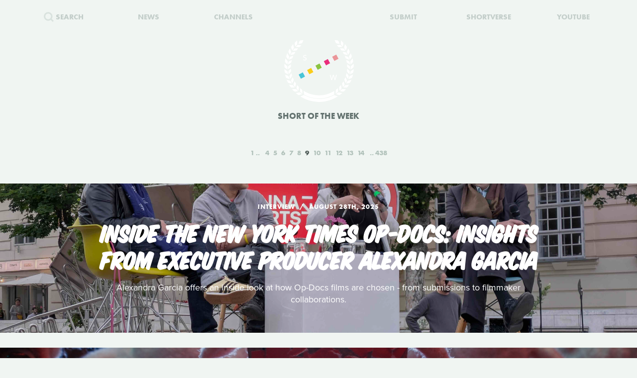

--- FILE ---
content_type: text/html; charset=UTF-8
request_url: https://www.shortoftheweek.com/?q=Matt+Houghton&p=9
body_size: 34532
content:
<!DOCTYPE html>
<html>
    <head>
<!--
     _           _       ___ _   _                     _
 ___| |_ ___ ___| |_ ___|  _| |_| |_ ___ _ _ _ ___ ___| |_
|_ -|   | . |  _|  _| . |  _|  _|   | -_| | | | -_| -_| '_|
|___|_|_|___|_| |_| |___|_| |_| |_|_|___|_____|___|___|_,_|

         ___   ___
     _ _| | | |_  |
    | | |_  |_|  _|
     \_/  |_|_|___|

-->

        <title>Watch the Best Short Films | Short of the Week</title>

        <!-- Meta Data -->
        <meta charset="utf-8">
        <meta name="viewport"           content="width=device-width, initial-scale=1, maximum-scale=1, user-scalable=no, minimal-ui" />
        <meta name="robots"             content="follow, all" />
        <meta name="googlebot"          content="index, follow" />
        <meta name="revisit-after"      content="2 days" />
        <meta name="description"        content="Watch the most innovative stories—Documentary, Comedy, Sci-fi, Horror, Experimental, Animation, Inspiration, Student films, Award winners & more short films" />
        <meta name="keywords"           content="film, short films, shortoftheweek, action, live, videos, stories, creative, innovative, storytellers" />

        <meta itemprop="name"           content="Watch the Best Short Films | Short of the Week" />
        <meta itemprop="image"          content="//static.shortoftheweek.com/images/screenshot.jpg?v=4.4.0" />
        <meta itemprop="description"    content="Watch the most innovative stories—Documentary, Comedy, Sci-fi, Horror, Experimental, Animation, Inspiration, Student films, Award winners & more short films" />

        <meta name="apple-mobile-web-app-status-bar-style" content="black-translucent" />

        <!-- Open Graph -->
        <meta property="fb:app_id"      content="227134177306799" />
        <meta property="og:title"       content="Watch the Best Short Films | Short of the Week"/>
        <meta property="og:site_name"   content="Short of the Week"/>
        <meta property="og:email"       content="support@shortoftheweek.com"/>
        <meta property="og:url"         content="https://www.shortoftheweek.com/?q=Matt+Houghton&p=9"/>
        <meta property="og:description" content="Watch the most innovative stories—Documentary, Comedy, Sci-fi, Horror, Experimental, Animation, Inspiration, Student films, Award winners & more short films" />
        <meta property="og:image"       content="https://static.shortoftheweek.com/images/screenshot.jpg" />
        <meta property="og:type"        content="article" />

        <!-- Twitter Cards -->
        <meta property="twitter:account_id"  content="19959735" />
        <meta property="twitter:card"        content="summary_large_image" />
        <meta property="twitter:site"        content="@ShortoftheWeek" />
        <meta property="twitter:title"       content="Watch the Best Short Films | Short of the Week" />
        <meta property="twitter:creator"     content="@ShortoftheWeek" />
        <meta property="twitter:description" content="Watch the most innovative stories—Documentary, Comedy, Sci-fi, Horror, Experimental, Animation, Inspiration, Student films, Award winners & more short films" />
        <meta property="twitter:url"         content="https://www.shortoftheweek.com/?q=Matt+Houghton&p=9" />
        <meta property="twitter:image:src"   content="https://static.shortoftheweek.com/images/screenshot.jpg" />
        <meta property="twitter:image"       content="https://static.shortoftheweek.com/images/screenshot.jpg" />

        <!-- Linkage -->
        <link rel="shortcut icon" href="//static.shortoftheweek.com/images/favicon.ico" />

        <link rel="alternate" type="application/rss+xml" title="RSS" href="https://www.shortoftheweek.com/feed/" />
        <link rel="alternate" type="application/atom+xml" title="Atom 0.3" href="https://www.shortoftheweek.com/feed/atom/" />

        <link rel="apple-touch-icon" sizes="57x57" href="//static.shortoftheweek.com/images/apple-touch-icon-57x57.png" />
        <link rel="apple-touch-icon" sizes="114x114" href="//static.shortoftheweek.com/images/apple-touch-icon-114x114.png" />
        <link rel="apple-touch-icon" sizes="72x72" href="//static.shortoftheweek.com/images/apple-touch-icon-72x72.png" />
        <link rel="apple-touch-icon" sizes="144x144" href="//static.shortoftheweek.com/images/apple-touch-icon-144x144.png" />
        <link rel="apple-touch-icon" sizes="60x60" href="//static.shortoftheweek.com/images/apple-touch-icon-60x60.png" />
        <link rel="apple-touch-icon" sizes="120x120" href="//static.shortoftheweek.com/images/apple-touch-icon-120x120.png" />
        <link rel="apple-touch-icon" sizes="76x76" href="//static.shortoftheweek.com/images/apple-touch-icon-76x76.png" />
        <link rel="apple-touch-icon" sizes="152x152" href="//static.shortoftheweek.com/images/apple-touch-icon-152x152.png" />

        <link rel="stylesheet" type="text/css" href="/style/screen-latest.min.css?v=4.4.0" />

        <!-- Core Script -->
        <script>var BASE_URL = "//" + location.hostname;</script>
        <script>window.pm = { fromHead: 1 }</script>

        
<!-- This site is optimized with the Yoast SEO plugin v3.0.7 - https://yoast.com/wordpress/plugins/seo/ -->
<meta property="og:locale" content="en_US" />
<meta property="og:type" content="article" />
<meta property="og:site_name" content="Short of the Week" />
<meta name="twitter:card" content="summary_large_image"/>
<meta name="twitter:site" content="@shortoftheweek"/>
<meta name="twitter:creator" content="@shortoftheweek"/>
<!-- / Yoast SEO plugin. -->

		<script type="text/javascript">
			window._wpemojiSettings = {"baseUrl":"https:\/\/s.w.org\/images\/core\/emoji\/72x72\/","ext":".png","source":{"concatemoji":"https:\/\/www.shortoftheweek.com\/wp-includes\/js\/wp-emoji-release.min.js?ver=4.4.1"}};
			!function(a,b,c){function d(a){var c,d=b.createElement("canvas"),e=d.getContext&&d.getContext("2d");return e&&e.fillText?(e.textBaseline="top",e.font="600 32px Arial","flag"===a?(e.fillText(String.fromCharCode(55356,56806,55356,56826),0,0),d.toDataURL().length>3e3):"diversity"===a?(e.fillText(String.fromCharCode(55356,57221),0,0),c=e.getImageData(16,16,1,1).data.toString(),e.fillText(String.fromCharCode(55356,57221,55356,57343),0,0),c!==e.getImageData(16,16,1,1).data.toString()):("simple"===a?e.fillText(String.fromCharCode(55357,56835),0,0):e.fillText(String.fromCharCode(55356,57135),0,0),0!==e.getImageData(16,16,1,1).data[0])):!1}function e(a){var c=b.createElement("script");c.src=a,c.type="text/javascript",b.getElementsByTagName("head")[0].appendChild(c)}var f,g;c.supports={simple:d("simple"),flag:d("flag"),unicode8:d("unicode8"),diversity:d("diversity")},c.DOMReady=!1,c.readyCallback=function(){c.DOMReady=!0},c.supports.simple&&c.supports.flag&&c.supports.unicode8&&c.supports.diversity||(g=function(){c.readyCallback()},b.addEventListener?(b.addEventListener("DOMContentLoaded",g,!1),a.addEventListener("load",g,!1)):(a.attachEvent("onload",g),b.attachEvent("onreadystatechange",function(){"complete"===b.readyState&&c.readyCallback()})),f=c.source||{},f.concatemoji?e(f.concatemoji):f.wpemoji&&f.twemoji&&(e(f.twemoji),e(f.wpemoji)))}(window,document,window._wpemojiSettings);
		</script>
		<style type="text/css">
img.wp-smiley,
img.emoji {
	display: inline !important;
	border: none !important;
	box-shadow: none !important;
	height: 1em !important;
	width: 1em !important;
	margin: 0 .07em !important;
	vertical-align: -0.1em !important;
	background: none !important;
	padding: 0 !important;
}
</style>
<link rel='stylesheet' id='wp-polls-css'  href='https://www.shortoftheweek.com/wp-content/plugins/wp-polls/polls-css.css?ver=2.73.8' type='text/css' media='all' />
<style id='wp-polls-inline-css' type='text/css'>
.wp-polls .pollbar {
	margin: 1px;
	font-size: 18px;
	line-height: 20px;
	height: 20px;
	background: #46BFD1;
	border: 1px solid #46BFD1;
}

</style>
<link rel='https://api.w.org/' href='https://www.shortoftheweek.com/wp-json/' />
<link rel="EditURI" type="application/rsd+xml" title="RSD" href="https://www.shortoftheweek.com/xmlrpc.php?rsd" />
<link rel="wlwmanifest" type="application/wlwmanifest+xml" href="https://www.shortoftheweek.com/wp-includes/wlwmanifest.xml" /> 
<meta name="generator" content="WordPress 4.4.1" />
<link rel="alternate" type="application/json+oembed" href="https://www.shortoftheweek.com/wp-json/oembed/1.0/embed?url" />
<link rel="alternate" type="text/xml+oembed" href="https://www.shortoftheweek.com/wp-json/oembed/1.0/embed?url&#038;format=xml" />


        <style>
            html { opacity: 0 }
        </style>

<!-- Google tag (gtag.js) -->
<script async src="https://www.googletagmanager.com/gtag/js?id=G-93QTJ7RZ0S">
</script>
<script>
  window.dataLayer = window.dataLayer || [];
  function gtag(){dataLayer.push(arguments);}
  gtag('js', new Date());

  gtag('config', 'G-93QTJ7RZ0S');
</script>
    </head>

    <body class=" page-index ">
        <div class="loader"></div>

        <div class="replaceable-content h-entry">
            <header class="body-header">
                <div class="nav-fixed">
                    <div class="menu icon-menu">
                        <svg xmlns="//www.w3.org/2000/svg" width="20" height="23" xmlns:xlink="//www.w3.org/1999/xlink" x="0px" y="0px" viewBox="0 0 26.3 21" enable-background="new 0 0 26.3 21" xml:space="preserve">
                            <rect x="0" y="0" fill="#B2C2BB" width="26.3" height="3"/>
                            <rect x="0" y="9" fill="#B2C2BB" width="26.3" height="3"/>
                            <rect x="0" y="18" fill="#B2C2BB" width="26.3" height="3"/>
                        </svg>
                    </div>

                    <nav class="primary-nav">
                        <a class="nav-link search" href="/search/">
                            <svg xmlns="//www.w3.org/2000/svg" xmlns:xlink="//www.w3.org/1999/xlink" x="0px" y="0px" width="20px" height="20px" viewBox="0 0 20 20" enable-background="new 0 0 20 20" xml:space="preserve">
                                <g opacity="0.75">
                                    <circle fill-rule="evenodd" clip-rule="evenodd" fill="none" stroke="#B2C2BB" stroke-width="3" stroke-miterlimit="10" cx="8.788" cy="8.958" r="7.245"/>
                                    <line fill="none" stroke="#B2C2BB" stroke-width="3" stroke-miterlimit="10" x1="14.021" y1="13.965" x2="19" y2="18.943"/>
                                </g>
                            </svg>
                            <span>Search</span>
                        </a>
                        <a class="nav-link menu-item" href="/news/">
                            <span>News</span>
                        </a>
                        <a class="nav-link menu-item" href="/channels/">
                            <span>Channels</span>
                        </a>
                        <a class="nav-link nav-logo" href="/">
                                                    <i class="icon logo-graphic">
                                <svg version="1.1"
    id="Layer_1"
    xmlns="http://www.w3.org/2000/svg"
    xmlns:xlink="http://www.w3.org/1999/xlink"
    x="0"
    y="0"
    width="100"
    height="60"
    viewBox="0 0 93.712 56.92"
    enable-background="new 0 0 93.712 56.92"
    xml:space="preserve">

    <g>
        <polygon fill="#49C4D7" points="15.277,51.688 5.448,56.92 0.215,47.086 10.042,41.86" style="" />
        <polygon fill="#FACC1B" points="34.938,41.224 25.107,46.453 19.876,36.622 29.707,31.396" style="" />
        <rect x="41.501" y="22.895" transform="matrix(0.8828 -0.4697 0.4697 0.8828 -7.8534 25.4432)" fill="#8BC441" width="11.136" height="11.135" style="" />
        <polygon fill="#E92D7B" points="74.265,20.298 64.434,25.528 59.197,15.699 69.029,10.47" style="" />
        <rect x="80.825" y="1.968" transform="matrix(0.8828 -0.4697 0.4697 0.8828 6.5844 41.4646)" fill="#EA9699" width="11.138" height="11.137" style="" />

        <rect x="12.009" y="38.586" transform="matrix(0.8826 -0.4702 0.4702 0.8826 -18.6979 13.4507)" fill="#F4F5F5" width="11.136" height="11.137"/>
        <rect x="31.672" y="28.126" transform="matrix(0.8827 -0.4699 0.4699 0.8827 -11.4655 21.4523)" fill="#F4F5F5" width="11.134" height="11.134"/>
        <polygon fill="#F4F5F5" points="64.432,25.528 54.599,30.762 49.37,20.931 59.197,15.699"/>
        <rect x="70.996" y="7.199" transform="matrix(0.8828 -0.4698 0.4698 0.8828 2.9781 37.4693)" fill="#F4F5F5" width="11.135" height="11.136"/>
    </g>
</svg>                            </i>
                                                </a>
                        <a class="nav-link menu-item" href="https://www.shortverse.com/festivals/shortoftheweek?utm_source=shortoftheweek&amp;utm_medium=website&amp;utm_campaign=header">
                            <span>Submit</span>
                        </a>
			<a class="nav-link menu-item" href="https://www.shortverse.com/?utm_source=shortoftheweek&amp;utm_medium=website&amp;utm_campaign=header" target="_blank">
				<span>Shortverse</span>
			</a>
                        <a class="nav-link menu-item" href="https://www.youtube.com/channel/UCyp-EzJrdTOd9uNPvmdst-w" target="_blank">
                            <span>YouTube</span>
                        </a>
                                            </nav>
                </div>

                    <div class="laurel-wrap-lg">
        <i class="icon scrollable-logo logo-graphic push-top-lg">
            <svg version="1.1"
    id="Layer_1"
    xmlns="http://www.w3.org/2000/svg"
    xmlns:xlink="http://www.w3.org/1999/xlink"
    x="0"
    y="0"
    width="100"
    height="60"
    viewBox="0 0 93.712 56.92"
    enable-background="new 0 0 93.712 56.92"
    xml:space="preserve">

    <g>
        <polygon fill="#49C4D7" points="15.277,51.688 5.448,56.92 0.215,47.086 10.042,41.86" style="" />
        <polygon fill="#FACC1B" points="34.938,41.224 25.107,46.453 19.876,36.622 29.707,31.396" style="" />
        <rect x="41.501" y="22.895" transform="matrix(0.8828 -0.4697 0.4697 0.8828 -7.8534 25.4432)" fill="#8BC441" width="11.136" height="11.135" style="" />
        <polygon fill="#E92D7B" points="74.265,20.298 64.434,25.528 59.197,15.699 69.029,10.47" style="" />
        <rect x="80.825" y="1.968" transform="matrix(0.8828 -0.4697 0.4697 0.8828 6.5844 41.4646)" fill="#EA9699" width="11.138" height="11.137" style="" />

        <rect x="12.009" y="38.586" transform="matrix(0.8826 -0.4702 0.4702 0.8826 -18.6979 13.4507)" fill="#F4F5F5" width="11.136" height="11.137"/>
        <rect x="31.672" y="28.126" transform="matrix(0.8827 -0.4699 0.4699 0.8827 -11.4655 21.4523)" fill="#F4F5F5" width="11.134" height="11.134"/>
        <polygon fill="#F4F5F5" points="64.432,25.528 54.599,30.762 49.37,20.931 59.197,15.699"/>
        <rect x="70.996" y="7.199" transform="matrix(0.8828 -0.4698 0.4698 0.8828 2.9781 37.4693)" fill="#F4F5F5" width="11.135" height="11.136"/>
    </g>
</svg>        </i>
    </div>

    <h1 class="header-caption align-center">
        Short of the Week
    </h1>

                <nav class="secondary-nav align-center">
                    <div class="inner">
                        <h1 class="align-center">
                            <a href="https://www.shortoftheweek.com" class="home-link">
                                <i class="icon logo-graphic"></i>
                            </a>
                        </h1>

                        <div class="menu vertical-center">
                            <form id="FormSearch" class="fadeable" name="search" method="GET" action="https://www.shortoftheweek.com/search/" autocomplete="off">
                                <input id="FormSearchQuery" name="q" type="text" placeholder="search">
                            </form>

                                                            <div>
                                    <a class="nav-link fadeable" href="/">Home</a>
                                </div>
                                                            <div>
                                    <a class="nav-link fadeable" href="https://www.shortoftheweek.com/channels/">Channels</a>
                                </div>
                                                            <div>
                                    <a class="nav-link fadeable" href="https://www.shortoftheweek.com/news/">News</a>
                                </div>
                                                            <div>
                                    <a class="nav-link fadeable" href="https://www.shortverse.com?utm_source=shortoftheweek&utm_medium=website&utm_campaign=header">Shortverse</a>
                                </div>
                                                            <div>
                                    <a class="nav-link fadeable" href="http://shop.shortoftheweek.com/products">Shop</a>
                                </div>
                                                            <div>
                                    <a class="nav-link fadeable" href="https://www.shortverse.com/festivals/shortoftheweek?utm_source=shortoftheweek&utm_medium=website&utm_campaign=header">Submit a Film</a>
                                </div>
                            
                            <a class="nav-link nav-close fadeable">
                                <img src="//static.shortoftheweek.com/images/symbols/close.svg" width="40" alt="Close">
                            </a>
                        </div>
                    </div>
                </nav>
            </header>

                <main>

        
        <div class="pagination top">
            
<div class="paging margin-center"><!--
            --><a class="first" href="?q=Matt+Houghton&amp;p=1">1</a><!--
    
            --><a class="" href="?q=Matt+Houghton&amp;p=4">4</a><!--
            --><a class="" href="?q=Matt+Houghton&amp;p=5">5</a><!--
            --><a class="" href="?q=Matt+Houghton&amp;p=6">6</a><!--
            --><a class="" href="?q=Matt+Houghton&amp;p=7">7</a><!--
            --><a class="" href="?q=Matt+Houghton&amp;p=8">8</a><!--
            --><a class="active" href="?q=Matt+Houghton&amp;p=9">9</a><!--
            --><a class="" href="?q=Matt+Houghton&amp;p=10">10</a><!--
            --><a class="" href="?q=Matt+Houghton&amp;p=11">11</a><!--
            --><a class="" href="?q=Matt+Houghton&amp;p=12">12</a><!--
            --><a class="" href="?q=Matt+Houghton&amp;p=13">13</a><!--
            --><a class="" href="?q=Matt+Houghton&amp;p=14">14</a><!--
    
            --><a class="last" href="?q=Matt+Houghton&amp;p=438">438</a><!--
    -->
</div>
        </div>

        <div class="video-list vertical-post-list"></div>

        <div class="infinite-scroll align-center">
            <img src="//static.shortoftheweek.com/images/indicators/activity.gif" width="50" height="50" class="icon-loader" alt="Loading">
        </div>

        <div class="pagination bottom">
            <div class="pagination-group">
                                    <a name="PaginationMore" class="action-load-more" href="#more">More</a>
                
                <div class="paging">
                    
<div class="paging margin-center"><!--
            --><a class="first" href="?q=Matt+Houghton&amp;p=1">1</a><!--
    
            --><a class="" href="?q=Matt+Houghton&amp;p=4">4</a><!--
            --><a class="" href="?q=Matt+Houghton&amp;p=5">5</a><!--
            --><a class="" href="?q=Matt+Houghton&amp;p=6">6</a><!--
            --><a class="" href="?q=Matt+Houghton&amp;p=7">7</a><!--
            --><a class="" href="?q=Matt+Houghton&amp;p=8">8</a><!--
            --><a class="active" href="?q=Matt+Houghton&amp;p=9">9</a><!--
            --><a class="" href="?q=Matt+Houghton&amp;p=10">10</a><!--
            --><a class="" href="?q=Matt+Houghton&amp;p=11">11</a><!--
            --><a class="" href="?q=Matt+Houghton&amp;p=12">12</a><!--
            --><a class="" href="?q=Matt+Houghton&amp;p=13">13</a><!--
            --><a class="" href="?q=Matt+Houghton&amp;p=14">14</a><!--
    
            --><a class="last" href="?q=Matt+Houghton&amp;p=438">438</a><!--
    -->
</div>
                </div>
            </div>
        </div>

    </main>

            <footer class="body-footer dark-bar">
                <div class="social-media align-center">
                    <h3 class="flush">YouTube Channel</h3>
                    <a href="https://www.youtube.com/channel/UCyp-EzJrdTOd9uNPvmdst-w/?sub_confirmation=1"
                        class="label-youtube label-social"
                        target="_blank">SUBSCRIBE</a>
                </div>

                <nav><!--
                                            --><a class="nav-link" href="/">Home</a>
                        <!--
                                            --><a class="nav-link" href="https://www.shortoftheweek.com/channels/">Channels</a>
                        <!--
                                            --><a class="nav-link" href="https://www.shortverse.com?utm_source=shortoftheweek&utm_medium=website&utm_campaign=footer">Shortverse</a>
                        <!--
                                            --><a class="nav-link" href="https://shop.shortoftheweek.com">Shop</a>
                        <!--
                                            --><a class="nav-link" href="https://www.shortverse.com/festivals/shortoftheweek?utm_source=shortoftheweek&utm_medium=website&utm_campaign=footer">Submit a Film</a>
                        <!--
                                            --><a class="nav-link" href="https://www.shortoftheweek.com/news/">News</a>
                        <!--
                                            --><a class="nav-link" href="https://www.shortoftheweek.com/jobs/">Jobs</a>
                        <!--
                                            --><a class="nav-link" href="https://www.shortoftheweek.com/about/">About</a>
                        <!--
                                            --><a class="nav-link" href="https://www.shortoftheweek.com/sponsorship/">Sponsorship</a>
                        <!--
                                    -->
                    <a class="nav-link nav-link-no-break" href="/login">Login</a> /
                    <a class="nav-link nav-link-no-break" href="/register">Sign Up</a>
                </nav>

                <div class="newsletter align-center push-top">
                    <h3 class="flush">Sign up for our weekly newsletter!</h3>
                    <span class="subtitle">The best short films delivered to your inbox.</span>

                    <form id="NewsletterForm" class="push-bottom-lg push-top" method="POST">
                        <input type="hidden" name="u" value="e065fe439b51b4e423d27119b">
                        <input type="hidden" name="id" value="bf235fe23b">
                        <input type="hidden" name="group[1][9]" value="1" data-type="Source/MC Signup">
                        <input type="hidden" name="group[9][25]" value="1" data-type="Settings/Weekly">

                        <div class="state state-unsent">
                            <input type="email" placeholder="Your email here" autocapitalize="off" autocorrect="off" name="MERGE0" id="MERGE0" size="25" value=""> <br>

                            <button class="cta" type="submit">Join</button>
                        </div>

                        <small class="recaptcha-note">
                            This site is protected by reCAPTCHA and the
                            <br />
                            Google
                            <a href="https://policies.google.com/privacy">Privacy Policy</a> and
                            <a href="https://policies.google.com/terms">Terms of Service</a> apply.
                        </small>

                        <div class="state state-success">
                            <small><b>You are now on the list!</b></small>
                        </div>

                        <div class="state state-error">
                            <small><b>You are already subscribed.</b></small>
                        </div>

                        <div class="state state-custom">
                            <small><b>An error has occurred with your submission.</b></small>
                        </div>
                    </form>
                </div>

                <div class="social-media align-center">
                    <h3 class="flush">Follow us</h3>
                    <a href="https://www.facebook.com/shortoftheweek" class="label-facebook label-social" target="_blank">FACEBOOK</a>
                    <a href="https://twitter.com/shortoftheweek" class="label-twitter label-social" target="_blank">TWITTER</a>
                </div>

                <small class="push-top-lg copyright">
                    <span>2007 - 2026 &copy; Short of the Week, LLC.</span>
                    &nbsp;&verbar;&nbsp;
                    <a href="/privacy-policy/">Privacy Policty</a>
                    &nbsp;&verbar;&nbsp;
                    <a href="/terms-and-conditions/">Terms &amp; Conditions</a>
                </small>
            </footer>

                            <!-- Administrators -->
                    </div>

        

        
        <!-- Templates -->
        
<script id="tpl-module-news-article" type="text/template">
    
<article class="news-preview {% if model.getBackgroundImage() %}has-image{% else %}no-image{% endif %} {% if not ignoreColor %}{{ model.getTextColor() }}{% endif %}">
    <header style="background-image: url({{ model.getBackgroundImage() }});">
        <div class="content">
            <div class="details">
                <address>
                    {% if model.getCategories.length > 0 %}<span class="p-category"><a href="{{ model.getCategories.at(0).getURL() }}">{{ model.getCategories.at(0).getDisplayName() }}</a></span>{% endif %}
                    <time class="dt-published published" pubdate datetime="{{ model.getCreatedAt() }}">{{ model.getCreatedAt(true) }}</time>
                </address>
            </div>

            <h1 class="entry-title">{{ model.getTitle() }}</h1>

            <div class="align-center push-top">
                <a class="p-author h-card author-credit" href="{{ model.getAuthor().getURL() }}" rel="author">
                    <img src="{{ model.getAuthor().getAvatar() }}" alt="Avatar">
                    {{ model.getAuthor().getDisplayName() }}
                </a>
            </div>
        </div>
    </header>
</article>

<article class="news-article article-wrapper {{ className }}">
    <section class="article editorial content entry-content" id="Content">
        <div class="social-buttons"></div>

        {% if content %}
            {{ content }}
        {% else %}
            {{ model.getContent() }}
        {% endif %}

    </section>
</article>


</script>

<script id="tpl-module-news-preview" type="text/template">
    
<article id="{{ model.id }}" class="news-preview {{ className }} {% if model.getBackgroundImage() %}has-image{% else %}no-image{% endif %} {% if not ignoreColor %}{{ model.getTextColor() }}{% endif %}">
    <header style="background-image: url({{ model.getBackgroundImage() }});">
        <div class="content">
            <div class="details">
                <address>
                    {% if model.getCategories.length > 0 %}<span>{{ model.getCategories.at(0).getDisplayName() }}</span>{% endif %}
                    <time pubdate datetime="{{ model.getCreatedAt() }}">{{ model.getCreatedAt(true) }}</time>
                </address>
            </div>

            <h1>
                <a href="{{ model.getURL() }}" rel="bookmark">{{ model.getTitle() }}</a>
            </h1>

            <div class="description">
                <p>
                    {{ model.getPreview(2) }}
                </p>
            </div>

            {% if model.hasSubscriptions() %}
            <div class="doggyear subscription-{{ model.getSubscription(0) }}">
                {{ model.getSubscription(0) }}
            </div>
            {% endif %}
        </div>
    </header>

    <section class="news-excerpt">
    </section>
</article>


</script>

<script id="tpl-module-video-player" type="text/template">
    
<section class="video-player {% if not ignoreColor %}{{ model.getTextColor() }}{% endif %}">

    <div class="embed-wrapper" data-src="{{ model.getEmbeddableVideo() }}">

    </div>

    <article class="content align-center">
        <a href="{{ model.getURL() }}" class="symbol-play">Play</a>

        <div class="details">
            <span>{{ model.getGenre.getDisplayName() }}</span>
            {% if model.getFilmmaker() %}
                <span>
                {% if model.getFilmmakersCount() > 2 %}
                    {{ model.getFilmmakers()[0] }} &amp; {{ model.getFilmmakersCount() - 1 }} Others
                {% else %}
                    {% for filmmaker in model.getFilmmakers() %}
                        {{ filmmaker }}{% if not loop.last %} &amp; {% endif %}
                    {% endfor %}
                {% endif %}
                </span>
            {% endif %}

            {% if model.getDuration() %}<time>{{ model.getDuration() }} minutes</time>{% endif %}

            <div class="labels">
                {% for label in model.getLabels() %}
                    <a href="#{{ label|lower }}" class="p-category label-{{ label|lower }}">{{ label }}</a>
                {% endfor %}
            </div>
        </div>

        <h1 class="title p-name entry-title">{{ model.getTitle() }}</h1>

        <div class="description p-summary entry-summary">
            {{ model.getExcerpt() }}
        </div>

        <div class="social-media pad-30">
{#
            <a href="https://www.facebook.com/sharer/sharer.php?u={{ model.getFacebookURL() }}" class="label-facebook label-social" target="_blank">LIKE</a>
            <a href="https://twitter.com/share?via=shortoftheweek&amp;url={{ model.getURL() }}&amp;text={{ model.getTwitterText() }}" class="label-twitter label-social" target="_blank">TWEET</a>
#}
            <a href="#read-more" class="action-read-article label-white label-action" target="_blank">READ REVIEW</a>
{#
            <div class="icon-chevron-down"></div>
#}
        </div>
    </article>

</section>
</script>

<script id="tpl-module-video-preview" type="text/template">
    
<article id="{{ model.id }}" class="video-preview {{ className }} {% if not ignoreColor %}{{ model.getTextColor() }}{% endif %}">
    <a href="{{ model.getURL() }}" class="symbol-play">Play</a>

    <header {% if not ignoreBackground %}style="background-image: url({{ model.getBackgroundImage() }});"{% endif %}>
        <div class="content">
            <div class="details">
                <span>{{ model.getGenre.getDisplayName() }}</span>
                {% if model.getFilmmaker() %}
                    <span>
                    {% if model.getFilmmakersCount() > 2 %}
                        {{ model.getFilmmakers()[0] }} &amp; {{ model.getFilmmakersCount() - 1 }} Others
                    {% else %}
                        {% for filmmaker in model.getFilmmakers() %}
                            {{ filmmaker }}{% if not loop.last %} &amp; {% endif %}
                        {% endfor %}
                    {% endif %}
                    </span>
                {% endif %}

                {% if model.getDuration() %}<time>{{ model.getDuration() }} minutes</time>{% endif %}

                <div class="labels">
                    {% for label in model.getLabels() %}
                        <a href="#{{ label|lower }}" class="label-{{ label|lower }}">{{ label }}</a>
                    {% endfor %}
                </div>
            </div>

            <h1><a href="{{ model.getURL() }}" rel="bookmark">{{ model.getTitle() }}</a></h1>

            {% if model.getPreview() %}
                <p class="description">{{ model.getPreview() }}</p>
            {% endif %}

            {% if shareModel %}
                <!-- Social -->
                <div class="social-media push-top align-center">
                    <a href="https://www.facebook.com/sharer/sharer.php?u={{ shareModel.getFacebookURL() }}" class="label-facebook label-social" data-type="facebook" target="_blank">LIKE</a>
{#
                    <a href="https://twitter.com/share?via=shortoftheweek&amp;url={{ shareModel.getURL() }}&amp;text={{ shareModel.getTwitterText() }}" data-type="twitter" class="label-twitter label-social" target="_blank">TWEET</a>
#}
                </div>
            {% endif %}

            {% if model.hasSubscriptions() %}
            <div class="doggyear subscription-{{ model.getSubscription(0) }}">
                {{ model.getSubscription(0) }}
            </div>
            {% endif %}
        </div>
    </header>
</article>

</script>

<script id="tpl-svg-logo" type="text/template">
    <svg version="1.1"
    id="Layer_1"
    xmlns="http://www.w3.org/2000/svg"
    xmlns:xlink="http://www.w3.org/1999/xlink"
    x="0"
    y="0"
    width="100"
    height="60"
    viewBox="0 0 93.712 56.92"
    enable-background="new 0 0 93.712 56.92"
    xml:space="preserve">

    <g>
        <polygon fill="#49C4D7" points="15.277,51.688 5.448,56.92 0.215,47.086 10.042,41.86" style="fill: XXXXXX" />
        <polygon fill="#FACC1B" points="34.938,41.224 25.107,46.453 19.876,36.622 29.707,31.396" style="fill: XXXXXX" />
        <rect x="41.501" y="22.895" transform="matrix(0.8828 -0.4697 0.4697 0.8828 -7.8534 25.4432)" fill="#8BC441" width="11.136" height="11.135" style="fill: XXXXXX" />
        <polygon fill="#E92D7B" points="74.265,20.298 64.434,25.528 59.197,15.699 69.029,10.47" style="fill: XXXXXX" />
        <rect x="80.825" y="1.968" transform="matrix(0.8828 -0.4697 0.4697 0.8828 6.5844 41.4646)" fill="#EA9699" width="11.138" height="11.137" style="fill: XXXXXX" />

        <rect x="12.009" y="38.586" transform="matrix(0.8826 -0.4702 0.4702 0.8826 -18.6979 13.4507)" fill="#F4F5F5" width="11.136" height="11.137"/>
        <rect x="31.672" y="28.126" transform="matrix(0.8827 -0.4699 0.4699 0.8827 -11.4655 21.4523)" fill="#F4F5F5" width="11.134" height="11.134"/>
        <polygon fill="#F4F5F5" points="64.432,25.528 54.599,30.762 49.37,20.931 59.197,15.699"/>
        <rect x="70.996" y="7.199" transform="matrix(0.8828 -0.4698 0.4698 0.8828 2.9781 37.4693)" fill="#F4F5F5" width="11.135" height="11.136"/>
    </g>
</svg></script>
        <!-- Scripts -->

        <script type='text/javascript'>
/* <![CDATA[ */
var pollsL10n = {"ajax_url":"https:\/\/www.shortoftheweek.com\/wp-admin\/admin-ajax.php","text_wait":"Your last request is still being processed. Please wait a while ...","text_valid":"Please choose a valid poll answer.","text_multiple":"Maximum number of choices allowed: ","show_loading":"1","show_fading":"1"};
/* ]]> */
</script>
<script type='text/javascript' src='https://www.shortoftheweek.com/wp-content/plugins/wp-polls/polls-js.js?ver=2.73.8'></script>
<script type='text/javascript' src='https://www.shortoftheweek.com/wp-includes/js/wp-embed.min.js?ver=4.4.1'></script>


        <script src="//www.youtube.com/iframe_api"></script>
        <script src="/script/vendor.js?v=4.4.0"></script>
                <script src="/script/app-latest.min.js?v=4.4.0"></script>
                <script>
          (function(d) {
            var config = {
              kitId: "pea7ehd",
              scriptTimeout: 3000,
              async: true
            },
            h=d.documentElement,t=setTimeout(function(){h.className=h.className.replace(/\bwf-loading\b/g,"")+" wf-inactive";},config.scriptTimeout),tk=d.createElement("script"),f=false,s=d.getElementsByTagName("script")[0],a;h.className+=" wf-loading";tk.src='https://use.typekit.net/'+config.kitId+'.js';tk.async=true;tk.onload=tk.onreadystatechange=function(){a=this.readyState;if(f||a&&a!="complete"&&a!="loaded")return;f=true;clearTimeout(t);try{Typekit.load(config)}catch(e){}};s.parentNode.insertBefore(tk,s)
          })(document);
        </script>

        
        <!-- Initialize -->
        <script id="initScripts" type="text/javascript">
            window.config = {
                BUILD        : "4.3.2",
                CAST_APP_ID  : "",
                CAST_APP_NAME: "",
                CAT_PROMOTED : "",
                REFERRER     : "",
                OVERRIDE_LOG: true,
                BC           : 10,
                USER         : false            };

            
    window.page = new window.pm.Page_Home({
        el        : window.pm.$body,
        json_posts: {"count":10,"limit":10,"page":9,"total":4376,"page_max":438,"_links":{"first":"https:\/\/www.shortoftheweek.com\/?limit=10&page=1","last":"https:\/\/www.shortoftheweek.com\/?limit=10&page=438","next":"https:\/\/www.shortoftheweek.com\/?limit=10&page=10","previous":"https:\/\/www.shortoftheweek.com\/?limit=10&page=8"},"data":[{"ID":41311,"post_author":"37","post_content":"<p>Fans of S\/W will likely be familiar with The New York Times\u2019 <a href=\"https:\/\/www.nytimes.com\/column\/op-docs\">Op-Docs series<\/a>. Over the years, we\u2019ve featured many of their distinctively curated nonfiction short films - from the<a href=\"https:\/\/www.shortoftheweek.com\/news\/short-awards-2025-winners\/\"> 2025 Short Awards \u2018Documentary Short of the Year\u2019<\/a> and Oscar-nominee<em><a href=\"https:\/\/www.shortoftheweek.com\/2024\/12\/13\/instruments-beating-heart\/\"> Instruments of a Beating Heart<\/a><\/em>, to works by<a href=\"https:\/\/www.shortoftheweek.com\/news\/lance-oppenheim-interview\/\"> Lance Oppenheim<\/a> and<a href=\"https:\/\/www.shortoftheweek.com\/news\/short-list-elizabeth-lo\/\"> Elizabeth Lo<\/a>, and<a href=\"https:\/\/www.shortoftheweek.com\/news\/best-short-films-2023\/\"> one of my personal favorites<\/a>,<em><a href=\"https:\/\/www.shortoftheweek.com\/2023\/01\/19\/my-dudus\/\"> My Dudu\u015b<\/a><\/em>.\u00a0<\/p><p>While we have featured a relatively large selection of Op-Docs on S\/W, we still tend to be very selective with the films we actually feature - as their films cover a broad range of topics and styles, and only a portion fit with our own curatorial vision. That said, considering the high quality of the Op-Docs brand, some overlap in our programming is inevitable. After years of mutual appreciation, we had the chance to speak to<a href=\"https:\/\/www.nytimes.com\/by\/alexandra-garcia\"> Alexandra Garcia<\/a>, Executive Producer and head of the NYT Op-Docs team.<\/p><p>In the following interview, Alexandra took the time to dig deep into the process behind the Op-Docs selections - from screening submissions and collaborating with filmmakers, to upholding the journalistic standards of The New York Times while looking for creative and emotional approaches in their documentaries.<\/p><p><strong>Editors Note:\u00a0<\/strong>The conversation has been edited and structured for readability and clarity, to better get to the core for what we hope will be an interesting insight for filmmakers, programmers and fans of short films, documentaries, and The New York Times.<\/p><p><strong>Can you tell me how you personally would describe The New York Times Op-Docs, and share your own path to becoming its Executive Producer?<\/strong><\/p><p>Sure. Op-Docs is a platform for short documentaries by independent filmmakers. It started in 2011, and we\u2019ve published around 450 short nonfiction films since then. Everything adheres to The New York Times\u2019 standards, so it\u2019s fact-checked, but we aim for creative approaches to nonfiction.<\/p><blockquote><p>Op-Docs feels like the perfect marriage of art, nonfiction, and journalism for me.<\/p><\/blockquote><p>I\u2019ve been at The New York Times since 2013, working in almost every possible video role - making creative short docs in the newsroom, producing and directing for <a href=\"https:\/\/www.nytimes.com\/international\/section\/the-weekly\">The Weekly<\/a> and <a href=\"https:\/\/www.nytimes.com\/video\/times-documentaries\">The New York Times Presents<\/a>, doing photography for the sports section, and working with the graphics\/interactive team.<\/p><p>I actually went to art school, and I\u2019m still a little surprised I ended up in journalism - but Op-Docs feels like the perfect marriage of art, nonfiction, and journalism for me.<\/p><p><strong>Do you think there\u2019s a difference between video journalism and filmmaking, or are they the same at the end of the day?<\/strong><\/p><p>I think video journalism and documentary filmmaking are more alike than many documentary filmmakers realise - but also more different than many journalists tend to think.<\/p><p>To me, the biggest difference is the standards of a journalistic organization - what \u201cnonfiction\u201d really means. We work hard not to mislead audiences. Creative liberties that some documentaries take don\u2019t work for us unless it\u2019s clear to the viewer.<\/p><blockquote><p>I wish that there was a little bit more transparency in some of the work that claims to be nonfiction<\/p><\/blockquote><p>However, that doesn't mean that we are not open to creative documentaries. We welcome creativity, we just take a lot of care in making sure that if a film features a recreation or an abstract interpretation, then that must be obvious to the audience.<\/p><p>In an age of AI and media mistrust, transparency is vital. Hybrid films can work for us if it\u2019s clear what\u2019s fictionalized. If it\u2019s not clear, then it should probably be categorized as fiction. I wish that there was a little bit more transparency in some of the work that claims to be nonfiction, because I think it's really important for audiences to understand when something is adhering to a certain journalistic standard that they can trust it.<\/p><p><strong>I\u2019m curious - what qualities define a New York Times Op-Doc, and what do you look for when making your selections?<\/strong><\/p><p><strong>Op-Docs encompasses a huge range of topics, styles, perspectives, and formats - from live action to animation, hybrids, and even <a href=\"https:\/\/www.nytimes.com\/video\/magazine\/100000005005806\/the-displaced.html\">VR<\/a>. How do you decide between such different kinds of films? And is there a shared sensibility that runs through them, perhaps similar to the sensibility you bring to your writing?<\/strong><\/p><p>Firstly, I\u2019d say that we are completely open to every topic. We publish everything from personal essays to v\u00e9rit\u00e9 films to animation. However, there are a few things that are consistent:<\/p><p style=\"padding-left: 30px;\"><strong>The reason for it being a video is clear<\/strong> - On the internet you can choose in which medium to tell a story and I think for us it's really important that we publish work that has to be video or it wouldn't work.<\/p><p style=\"padding-left: 30px;\"><strong>Relevance is key<\/strong> - more so now than ever. With so much news happening right now, it\u2019s vital for us in the Op-Docs department to publish pieces that can sit on the homepage with a headline that makes sense alongside the rest of The New York Times coverage. A film that tells us something about the world that we live in and can have universal resonance for a global audience. Each of our films has a focused story, but hopefully also an underlying theme that can be universal and larger than the individual story.<\/p><p style=\"padding-left: 30px;\"><strong>Creative, innovative approaches<\/strong> - While Op-Docs films should fit with the coverage of The New York Times, they should also stand out. With that in mind, we want work that captures emotion in a creative way, to distinguish it from the rest of the news and opinion reports that The Times publishes.<\/p><p style=\"padding-left: 30px;\"><strong>It has to make sense for a digital platform<\/strong> - There\u2019s often a big difference between films that can work really well in a theater - where you have somewhat of a captive audience - and films that work online - where you\u2019re basically competing with every other tab that a viewer has open. To be suitable for Op Docs, films should be under 20 minutes, have a strong opening and be paced for a digital platform.<\/p><p style=\"padding-left: 30px;\"><strong>Focused storytelling<\/strong> - We usually avoid survey-style films with many experts or argument-driven video op-eds; instead, we focus on one focused story told really well.<\/p>[caption id=\"attachment_40204\" align=\"aligncenter\" width=\"640\"]<img class=\"size-large wp-image-40204\" src=\"https:\/\/www.shortoftheweek.com\/wp-content\/uploads\/2024\/12\/instruments-of-a-beating-heart-640x360.jpg\" alt=\"instruments of a beating heart\" width=\"640\" height=\"360\" \/> <em>Instruments of a Beating Heart<\/em> by Ema Ryan Yamazaki is a favorite of the SotW team.[\/caption]<p>Ultimately, I think the best way for people to understand what makes a good Op-Doc is just to watch a lot of Op-Docs. Our <a href=\"https:\/\/www.nytimes.com\/video\/op-docs\">video library<\/a> is free and available to anyone in the world, as we don't geo-block.<\/p><p>That said, here are a few recent films that I think show the range of our work:<\/p><p style=\"padding-left: 30px;\"><strong><em><a href=\"https:\/\/www.nytimes.com\/2023\/03\/15\/opinion\/iraq-war-veterans.html?unlocked_article_code=1.g08.5wdJ.fkLIeoiGuAAC&amp;smid=url-share\">The Army We Had<\/a><\/em><\/strong> (Petra Epperlein and Michael Tucker, 2023) - This film does one of the things video does best: It shows change over time. These filmmakers had made a feature-length documentary about the Iraq War, released in 2004, and during the pandemic they returned to interview the soldiers 20 years after the start of the war to try to understand how they make sense of their place in it. One could describe the change in these men\u2019s faces in text, but seeing their pain and regret in these interviews as they grapple with their past is something altogether different.<\/p><p style=\"padding-left: 30px;\"><strong><em><a href=\"https:\/\/www.nytimes.com\/2024\/11\/18\/opinion\/japan-education-childhood.html?unlocked_article_code=1.g08.3Msa.2HJztP9ri7k7&amp;smid=url-share\">Instruments of a Beating Heart<\/a><\/em><\/strong> (Ema Ryan Yamazaki, 2024) - This is a verit\u00e9 film that is about adorable six-year-olds in Japan trying to mount a music concert, yes, but it\u2019s also about something deeper: It encourages audiences to think about how children are motivated, how they are raised, and how education creates the culture in a society. It\u2019s that undercurrent of a universal theme that I think makes this film such a great fit for Op-Docs.<\/p><p style=\"padding-left: 30px;\"><em><strong><a href=\"https:\/\/www.nytimes.com\/2024\/12\/10\/opinion\/child-influencers-consumerism.html?unlocked_article_code=1.g08.Bi0s.5vK4Xq_Whr1A&amp;smid=url-share\">Christmas Every Day<\/a><\/strong><\/em> (Faye Tsakas, 2024) -This piece is a window into what it feels like to be a tween on social media these days. I had read plenty of stories about this topic, but it wasn\u2019t until I saw Faye\u2019s thoughtful, restrained look at it that I began to FEEL it.<\/p><p style=\"padding-left: 30px;\"><em><strong><a href=\"https:\/\/www.nytimes.com\/2025\/07\/08\/opinion\/climate-change-melting-glacier.html\">Crying Glacier<\/a><\/strong><\/em> (Lutz Stautner, 2025) - Climate change stories can be difficult to get audiences to watch because the news often feels so bleak and slow-moving. This film, however, uses one of the most incredible tools of video \u2013 audio \u2013 to capture something fleeting. We loved the exquisite detail captured in the sounds of a disappearing glacier. And the cinematography is stunning!<\/p><p style=\"padding-left: 30px;\"><em><strong><a href=\"https:\/\/www.nytimes.com\/2025\/03\/27\/opinion\/disability-maury-sundance.html\">View From the Floor<\/a>\u00a0<\/strong><\/em>(Megan Griffiths and Mindie Lind, 2025) - The animation in this story is delightful and funny and dark. It was that \u2013 and the intimacy of the narration about \"inspiration porn\u201d and imposter syndrome that made this film such a perfect fit for our series.<\/p><p><strong>I think that's really interesting, because a lot of the aspects you just described are very similar to what Short the Week is looking for in our selections.<\/strong><\/p><p><strong>Which leads me to the question, how do filmmakers get to be an Op-Docs selection?<\/strong><\/p><p>We find films in a lot of different ways:<\/p><p style=\"padding-left: 30px;\"><strong>At film festivals<\/strong> - We attend in person to watch shorts programs, but we also screen a ton of short films from festivals around the world virtually.<\/p><p style=\"padding-left: 30px;\"><strong>Adapt feature length documentaries<\/strong> - Occasionally we see feature length docs that we think would work really well for our platform, so we commission pieces that are inspired by or come from those. For example, we recently published <a href=\"https:\/\/www.nytimes.com\/2025\/06\/10\/opinion\/photography-truth-ai-images.html?unlocked_article_code=1.g08.5mGe.nk32X3gKxD2T&amp;smid=url-share\">Death of a Fantastic Machine<\/a>, which was adapted from a 90-min feature that played at Berlin and Sundance.<\/p><p style=\"padding-left: 30px;\"><strong>Our alumni network<\/strong> - As we\u2019ve featured so many films, often our alumni will get in touch with us directly when they're working on a new project.<\/p><p style=\"padding-left: 30px;\"><strong>Open submissions<\/strong> - We have an <a href=\"https:\/\/help.nytimes.com\/115014925188-Submit-an-Op-Docs-Film\">open submission form<\/a>, which is open to the public and we watch everything that is submitted there.<\/p><p>We very occasionally work on films from the very beginning of production, but it's rare. We're not funded in a way where we can really fund production from beginning to end.I would say the best time for people to come to us with a pitch is around assembly or early rough cut. That's usually when we can tell if a film is suitable for Op-Docs.<\/p><blockquote><p>Once a short is finished, it\u2019s often hard for a filmmaker to let go of the version they\u2019ve worked on for so long<\/p><\/blockquote><p>Since short films can be anything up to 40 minutes long and are often made to work really well in a festival setting, if we watch a film we really love but we don't think it will work on our platform, we'll work with the filmmakers to make a digital version of their short - which is actually a really fun and interesting process. That said, it can be challenging. Once a short is finished, it\u2019s often hard for a filmmaker to let go of the version they\u2019ve worked on for so long and reimagine it as something slightly different.<\/p>[caption id=\"attachment_41314\" align=\"aligncenter\" width=\"640\"]<img class=\"size-large wp-image-41314\" src=\"https:\/\/www.shortoftheweek.com\/wp-content\/uploads\/2025\/09\/Death-of-a-Fantastic-Machine-640x360.jpg\" alt=\"Death-of-a-Fantastic-Machine\" width=\"640\" height=\"360\" \/> <em><a href=\"https:\/\/www.youtube.com\/watch?v=Sf3wEg9tsCY\">Death of a Fantastic Machine<\/a><\/em> started as a feature length documentary before Op-Docs worked with the filmmakers to make a 17-minute version.[\/caption]<p><strong>Do films need to be premieres to appear on Op-Docs?<\/strong><\/p><p>Not at all. Most of our films have already screened at festivals - we don\u2019t require premieres. I believe that festival audiences and online audiences are different, and festivals are increasingly open to programming films already online.<\/p><p><strong>Can filmmakers submit both finished films and concepts?<\/strong><\/p><p>Yes. We take submissions ranging from concepts to finished films, but we require representative footage - we don\u2019t review pitches that are just on paper. Ideally, we want an edited scene that shows how the film will be told, rather than just raw sample footage.<\/p><p><strong>Do you pay licensing fees for the films you feature?<\/strong><\/p><p>Yes. We license films in perpetuity, but only have a 30-day digital exclusive window. We don\u2019t take any copyright - filmmakers retain the rights. After 30 days, they can share their films with other outlets, like Short of the Week or Vimeo Staff Picks<\/p><p><strong>Do you watch and compare your work to competitors like <a href=\"https:\/\/www.shortverse.com\/festivals\/the-new-yorker\">The New Yorker<\/a> or <a href=\"https:\/\/www.shortoftheweek.com\/news\/meet-the-gatekeepers-jess-gormley-guardian-docs\/\">The Guardian<\/a>?<\/strong><\/p><p>When it comes to film, we are often looking at the same work and I think that competition is great for our industry. We all have good relationships with each other, it's very friendly and the competition is very good for all of us.<\/p><p>We focus less on differentiating from them and more on what works for our platform!<\/p><p><strong>That's cool to hear. Being a huge New York Times fan, who also loves the New Yorker and works at Short of the Week, I think it's all just people who love films and want to support filmmakers.<\/strong><\/p><p><strong>To put the focus back on Op-Docs again, you talked about how you came to be Executive Producer, but what can you tell us about your team and how you share the workload?<\/strong><\/p><p>We have a very small but mighty team.\u00a0<a href=\"https:\/\/www.nytco.com\/press\/staff-updates-from-opinion\/\">Yvonne Ashley Kouadjo<\/a> is our producer and <a href=\"https:\/\/www.nytimes.com\/by\/lindsay-crouse\">Lindsay Crouse<\/a> is our senior producer.\u00a0\u00a0We\u2019re a part of the Opinion video team and have a couple of Associate Producers,\u00a0<a href=\"https:\/\/www.nytimes.com\/by\/amanda-su\">Amanda Su<\/a> and <a href=\"https:\/\/www.nytco.com\/press\/ingrid-holmquist-joins-times-opinion\/\">Ingrid Holmquist<\/a>, who we share with the larger team.\u00a0We also collaborate with the audience team, post production staff and editors from the larger Opinion apparatus.<\/p><p><strong>How do you view the purpose and the place of Op-Docs within the larger framework of the New York Times? And do you have a plan for where it might go in the future?<\/strong><\/p><p>I hate to bring up the official company mission - which is \u201cWe seek the truth and help people understand the world\u201d - because it's so nerdy, but I really do feel very strongly that Op-Docs is completely aligned with it and that's important for me.<\/p><blockquote><p>I think there are very few mediums that can help people understand the world around them, emotionally, better than video.<\/p><\/blockquote><p>Op-Docs helps fulfill that mission by showing the human impact of events, often in people\u2019s own voices. I think there are very few mediums that can help people understand the world around them, emotionally, better than video.<\/p><p><strong>Has your programming shifted because of changes in the world? Are there topics you would have covered a few years ago that you\u2019d avoid now, because situations have changed.<\/strong><\/p><p>I would say that there aren\u2019t any topics that we will shy away from, ever. However, I would say the biggest shift in this current moment is this desire for things to be truly relevant and feel like they make sense on our homepage.<\/p><p>That said, I think our films can also make sense as counter-programming, as so much of the news in the US is political right now. We can offer something different to that, but it still has to fit the company mission.<\/p><p>I would say that the biggest shift is that relevance has become more important than ever.<\/p><p><strong>OK, final question then - The New York Times recently published an <a href=\"https:\/\/www.nytimes.com\/2025\/07\/28\/opinion\/smartphones-literacy-inequality-democracy.html?unlocked_article_code=1.cE8.p-1l.YhkOwVzsYuf8&amp;smid=url-share\">Opinion article<\/a> about literacy and how the internet and social media changes our behavior - the more we watch online, the less we tend to read. You've also spoken about the power of video - its emotion and storytelling. With this in mind, do you think that Op-Docs is a great addition for the New York Times reader? And\/or could it be a gateway for users who aren't subscribers yet to get into the New York Times.<\/strong><\/p><p>Yes to both, absolutely. The thing that I love about Op-Docs is that it's bringing new audiences to these films, but at the same time, I think it's bringing new people to the New York Times.<\/p><p>There are so many people who might not go to the New York Times homepage, but who are watching <a href=\"https:\/\/www.youtube.com\/playlist?list=PL4CGYNsoW2iCb4uQUNgWK6TJJgNVp-MpP\">Op-Docs on YouTube<\/a> and I think that's important for the brand. We need to go where the people are.<\/p><p>I don't necessarily think that people watching more and reading less means that it's bad for society. I don\u2019t think text is inherently a more virtuous medium than visual journalism and documentary. I just think that the things that audiences are watching have to be great, which is our job.<\/p><p>&nbsp;<\/p>","post_date":"2025-08-28 10:00:00","post_title":"Inside the New York Times Op-Docs: Insights from Executive Producer Alexandra Garcia","post_name":"nyt-op-docs-alexandra-garcia-interview","author":{"display_name":"Georg Csarmann","first_name":"Georg","last_name":"Csarmann","ID":"37","subscriptions":["the-short-list"],"company":"","occupation":"","phone":"","notification_weekly":null,"notification_daily":null,"notification_texts":null,"email":"gcsarmann@georgcfilms.com","real_name":"Georg Csarmann"},"background_image":"\/\/static.shortoftheweek.com\/wp-content\/uploads\/2025\/08\/Alexandra-Garcia-NYT-Op-Docs.jpeg","categories":{"count":1,"limit":10,"page":1,"total":0,"page_max":0,"_links":{"first":"https:\/\/www.shortoftheweek.com\/?limit=10&page=1","last":"https:\/\/www.shortoftheweek.com\/?limit=10&page=0","next":"https:\/\/www.shortoftheweek.com\/?limit=10&page=0","previous":"https:\/\/www.shortoftheweek.com\/?limit=10&page=1"},"data":[{"ID":338,"color":"#DB3377","display_name":"Interview","slug":"interview"}]},"genre":{"ID":null,"color":"#D9B800","display_name":null,"slug":""},"post_excerpt":"Alexandra Garcia offers an inside look at how Op-Docs films are chosen - from submissions to filmmaker collaborations.","subscriptions":false,"tags":{"count":0,"limit":10,"page":1,"total":0,"page_max":0,"_links":{"first":"https:\/\/www.shortoftheweek.com\/?limit=10&page=1","last":"https:\/\/www.shortoftheweek.com\/?limit=10&page=0","next":"https:\/\/www.shortoftheweek.com\/?limit=10&page=0","previous":"https:\/\/www.shortoftheweek.com\/?limit=10&page=1"},"data":[]},"text_color":"light","thumbnail":"\/\/static.shortoftheweek.com\/wp-content\/uploads\/2025\/08\/Alexandra-Garcia-NYT-Op-Docs-640x481.jpeg","type":"news"},{"ID":41306,"post_author":"19","post_content":"<p>At first glance, the premise of <em>My Little Goat<\/em>, Tomoki Misato\u2019s (<a href=\"https:\/\/www.shortoftheweek.com\/2018\/04\/02\/look-at-me-only\/\"><em>Look at Me Only<\/em><\/a>) 10-minute stop-motion short, might sound like the setup for a whimsical fable: a mother goat searching for her lost children. You could even be forgiven for expecting something tender and family-friendly here, especially given the handmade charm of the medium. Instead, the film wastes no time subverting those expectations. In a chilling opening sequence, the frantic mother slices open the stomach of a wolf to retrieve her offspring - signalling that this is no bedtime story, but rather one of the darkest and most unsettling shorts in recent memory.<\/p><p>From there, Misato weaves a narrative that is as haunting as it is allegorical. Themes of family, trauma, and identity emerge as the mother clings to the belief that she has found one of her missing children. However, no-one is safe yet, as the wolf is not gone for good; its presence continues to stalk the household, threatening to upend the fragile sense of security the characters try to hold onto.<\/p>[caption id=\"attachment_41308\" align=\"aligncenter\" width=\"640\"]<img class=\"size-large wp-image-41308\" src=\"https:\/\/www.shortoftheweek.com\/wp-content\/uploads\/2025\/08\/My-Little-Goat-Short-Film-03-640x360.jpeg\" alt=\"My Little Goat Short Film\" width=\"640\" height=\"360\" \/> The Mother goat retrieves her children from the wolf's stomach.[\/caption]<p>What makes <em>My Little Goat<\/em> particularly compelling is the way Misato leaves deliberate\u00a0holes in the storytelling. The film refuses to spell everything out, instead inviting its audience to wrestle with ambiguity and confront the uncomfortable questions it raises about cycles of abuse, survival, and what it means to protect those you love.<\/p><p>However, it isn\u2019t only the unsettling story that leaves a lasting impression - Misato\u2019s warped and tactile approach to stop-motion is just as crucial in shaping the film\u2019s impact. That shocking opening, with much of the action framed from within the wolf\u2019s stomach, does double duty: it not only thrusts us into a nightmarish scenario but also introduces the peculiar, claustrophobic visual language that defines the short.<\/p>[caption id=\"attachment_41309\" align=\"aligncenter\" width=\"640\"]<img class=\"size-large wp-image-41309\" src=\"https:\/\/www.shortoftheweek.com\/wp-content\/uploads\/2025\/08\/My-Little-Goat-Short-Film-02-640x360.jpeg\" alt=\"My Little Goat Short Film\" width=\"640\" height=\"360\" \/> The goat children come together in an attempt to fight off the wolf.[\/caption]<p>Crafted from needle-felt, the goat children might, in another filmmaker\u2019s hands, have been charmingly\u00a0sweet creations. Here, though, they emerge half-digested and misshapen, their felt bodies softened and sullied by their ordeal. Even moments that could have been cute or comedic - such as the siblings fusing together, almost like a woollen <em>Voltron<\/em>, to form a single defensive entity - becomes instead a deeply disquieting spectacle under Misato\u2019s eye.<\/p><p>Lighting and design further push the film into bleak territory. Interiors are rendered in oppressive shadows, while exterior sequences bleed with a sinister red tint, ensuring there is no respite from the atmosphere of menace. Even the final scene, which introduces a rare glimpse of sunlight, resists the temptation of easy resolution. The brightness is fleeting, its warmth undercut by the lingering suggestion that the wolf, in one form or another, will always return.<\/p><p>Since the making of <em data-start=\"135\" data-end=\"151\">My Little Goat<\/em> in 2018, Misato has gone on to direct the adorably inventive <em>Pui Pui Molcar<\/em> series. Most recently, he directed all 12 episodes of the stop-motion series <em data-start=\"431\" data-end=\"451\"><a href=\"https:\/\/www.youtube.com\/watch?v=3oKamSmjono\">My Melody &amp; Kuromi<\/a><\/em>, which premiered globally on Netflix on July 24, 2025.<\/p><p><!-- notionvc: 75eccf14-21ae-48e5-b257-e256fdaeb5c1 --><\/p>","post_date":"2025-08-26 10:00:00","post_title":"My Little Goat","post_name":"my-little-goat","background_image":"\/\/static.shortoftheweek.com\/wp-content\/uploads\/2025\/08\/My-Little-Goat-Short-Film-01.jpg","categories":{"count":6,"limit":10,"page":1,"total":0,"page_max":0,"_links":{"first":"https:\/\/www.shortoftheweek.com\/?limit=10&page=1","last":"https:\/\/www.shortoftheweek.com\/?limit=10&page=0","next":"https:\/\/www.shortoftheweek.com\/?limit=10&page=0","previous":"https:\/\/www.shortoftheweek.com\/?limit=10&page=1"},"data":[{"ID":629,"color":"#DB3377","display_name":"Abuse","slug":"abuse"},{"ID":535,"color":"#B35D5F","display_name":"Fantasy","slug":"fantasy"},{"ID":96,"color":"#96CF21","display_name":"Horror","slug":"horror"},{"ID":215,"color":"#DB3377","display_name":"Japan","slug":"japan"},{"ID":861,"color":"#FF0059","display_name":"NSFW","slug":"nsfw"},{"ID":97,"color":"#FFC400","display_name":"Stop-Motion","slug":"stop-motion"}]},"author":{"display_name":"Rob Munday","first_name":"Rob","last_name":"Munday","ID":"19","company":"Short of the Week","occupation":"","phone":"","notification_weekly":"1","notification_daily":"1","notification_texts":"1","subscriptions":["the-short-list"],"email":"robmundayemail@gmail.com","real_name":"Rob Munday"},"country":{"ID":215,"color":"#DB3377","display_name":"Japan","slug":"japan"},"filmmaker":"Tomoki Misato","labels":"","links":[{"url":"https:\/\/www.youtube.com\/@tomoki_misato","label":"Filmmaker&#039;s YouTube Channel"}],"duration":"10","genre":{"ID":535,"color":"#B35D5F","display_name":"Fantasy","slug":"fantasy"},"play_link":"https:\/\/www.youtube.com\/embed\/c8DLl05iM4w","play_link_target":"video","post_excerpt":"Warning: contains scenes of sexual violence - The mother goat rescues her children from the wolf's belly - but, she can't find Toruku, her eldest son! Where is Toruku?!","production":"Taruto Fuyama\r &amp; Y\u00fbichi It\u00f4\r &amp; Mitsuko Okamoto\r &amp; K\u00f4ji Yamamura","style":{"ID":97,"color":"#FFC400","display_name":"Stop-Motion","slug":"stop-motion"},"subscriptions":[],"tags":{"count":0,"limit":10,"page":1,"total":0,"page_max":0,"_links":{"first":"https:\/\/www.shortoftheweek.com\/?limit=10&page=1","last":"https:\/\/www.shortoftheweek.com\/?limit=10&page=0","next":"https:\/\/www.shortoftheweek.com\/?limit=10&page=0","previous":"https:\/\/www.shortoftheweek.com\/?limit=10&page=1"},"data":[]},"text_color":"light","twitter_text":"My+Little+Goat+-+a+Stop-Motion+Short+Film+by%C2%A0Tomoki+Misato","thumbnail":"\/\/static.shortoftheweek.com\/wp-content\/uploads\/2025\/08\/My-Little-Goat-Short-Film-01-640x360.jpg","type":"video","topic":{"ID":629,"color":"#DB3377","display_name":"Abuse","slug":"abuse"}},{"ID":41293,"post_author":"2604","post_content":"<p>Traveling to a faraway place with no real itinerary and zero responsibilities is one of the most tried-and-true ways of ignoring whatever ails you. When you\u2019re somewhere that bears no resemblance to home, time seems to stretch out and slow down, every stranger you meet feels like a possible answer to all your problems, and if they aren\u2019t, they can at least serve as a trusty companion for a few days before you part ways forever. Everyone has a different reason for traveling, but there\u2019s always a healthy pocket of people who fly across the globe to distract from whatever haunts them back home, and Lia and Ralph are two lost souls seeking exactly this\u2014who just happen to discover each other instead.<\/p><p>You\u2019d think this was the start of a love story. Co-director Spencer Thielman cites his own parents\u2019 example, who met on a plane in the 80s, as an inspiration, so perhaps romance would be the easiest way to frame this film. But Thielman and co-director Emily Berge choose a different path for Lia and Ralph. Both are in a state of vulnerability\u2014Lia has just left her prestigious grad program after being put on probation due to concerns around burnout and self-harm, while Ralph is enjoying his honeymoon\u2014only he\u2019s by himself.<\/p><p><img class=\"size-large wp-image-41303 aligncenter\" src=\"https:\/\/www.shortoftheweek.com\/wp-content\/uploads\/2025\/08\/Lia-2-640x320.jpeg\" alt=\"gg\" width=\"640\" height=\"320\" \/><\/p><p>The relationship between these two travelers lies somewhere between friendship and romance; they share the same aisle on an airplane, then a cab on the way into town, and then they do whatever the other one suggests next. Lia and Ralph share an innocent few days, and it\u2019s more interesting that way\u2014it\u2019s not the kind of film that needs a detailed, puzzle-like plot. Rather, it pulls its strength from a script filled with naturalistic dialogue and a pair of deeply real performances from actors Tal Chatterjee and W. Ian Ross. Though not quite a romance, there\u2019s a sense that the future might bring them together again, and one wonders if a feature-length version of this film might lead these two characters in that direction.<\/p><p>While getting audiences to invest emotionally in Lia and Ralph\u2019s travails is the most fundamental component to the success of the short and a tribute to its actors and writing, the production is notable. Thielman and Berge shot the film primarily on location in Northern Thailand with a small cast and crew, and they took advantage of small, unobtrusive cameras to capture footage in places you\u2019re normally not allowed to shoot in without a permit. Though the filmmakers scouted a number of locations on an earlier trip to Thailand, one would imagine that a lot of locations were found along the way, which feels appropriate for a film that celebrates the freedom of open-ended travel and the way so many people throw their plans out the window in order to go with the flow. It feels like a film that might have had a much larger budget if it had adhered to a more rigid plot, and I mean this as a compliment.<\/p><p><img class=\"size-large wp-image-41304 aligncenter\" src=\"https:\/\/www.shortoftheweek.com\/wp-content\/uploads\/2025\/08\/Lia-3-640x320.jpeg\" alt=\"hh\" width=\"640\" height=\"320\" \/><\/p><p>Perhaps the biggest score for the short film budget was an airplane set that the filmmakers stumbled upon by accident. While stopping for lunch on a location scout, the directors saw an Airbus-turned-coffee shop on the side of the road in the middle of a parking lot, and after negotiating with the owners, they were able to shoot the plane interiors there instead of scheduling it separately on a high-dollar airplane set in North America. This is the kind of beautifully serendipitous thing that happens when you wander long enough in another part of the world.<\/p><p>All in all, <em>Lia Has to Go Home<\/em> is a touching film that will resonate with anyone who\u2019s ever wandered the earth in search of something unfamiliar. Despite the vast numbers of twenty and thirty-somethings that travel to Southeast Asia each year in search of some deeper meaning, you don\u2019t see a ton of short films that depict this particular experience. The obvious answer for why there aren\u2019t many films like this is that it\u2019s expensive to fly a film crew around the world to make a short film. That being said, I\u2019m glad this crew found themselves in Thailand and came back with this film, about this particular slice of the world. It perfectly captures a specific flavor of youthful melancholy paired with possibility, and reminds me of my own time there\u2014the days I spent motorbiking through the hills of Northern Thailand with a person I\u2019d met the day before, and the nights spent wandering around Chiang Mai, eating Khao Soi soup and wondering where I\u2019d head next.<\/p><p>Previously featured on Short of the Week for their similarly wistful work,\u00a0<a href=\"https:\/\/www.shortoftheweek.com\/2017\/12\/04\/cosmic-bowling\/\"><em>Cosmic Bowling<\/em><\/a>, we are honored to welcome Thielman and Berge back to the site for the film\u2019s online premiere. Future film plans are uncertain at the moment, but the duo recently sold a middle-grade novel to Simon &amp; Schuster, and Emily is finishing her master's degree in fiction at the Bennington Writers Seminar.<\/p><p><!-- notionvc: b911f431-4c28-43b7-bbc0-cbae8f1aeb12 --><\/p>","post_date":"2025-08-21 10:00:00","post_title":"Lia Has to Go Home","post_name":"lia-go-home","background_image":"\/\/static.shortoftheweek.com\/wp-content\/uploads\/2025\/08\/Leah-has-to-go-Home-05.jpeg","categories":{"count":4,"limit":10,"page":1,"total":0,"page_max":0,"_links":{"first":"https:\/\/www.shortoftheweek.com\/?limit=10&page=1","last":"https:\/\/www.shortoftheweek.com\/?limit=10&page=0","next":"https:\/\/www.shortoftheweek.com\/?limit=10&page=0","previous":"https:\/\/www.shortoftheweek.com\/?limit=10&page=1"},"data":[{"ID":280,"color":"#D9B800","display_name":"Dramedy","slug":"dramedy"},{"ID":175,"color":"#B35D5F","display_name":"Friendship","slug":"friendship"},{"ID":64,"color":"#58B08B","display_name":"Live-Action","slug":"live-action"},{"ID":877,"color":"#B30582","display_name":"Thailand","slug":"thailand"}]},"author":{"display_name":"Adam Banks","first_name":"Adam","last_name":"Banks","ID":"2604","subscriptions":[],"company":"Short of the Week","occupation":"Contributor","phone":"5135517298","notification_weekly":"1","notification_daily":null,"notification_texts":null,"email":"adam@shortoftheweek.com","real_name":"Adam Banks"},"country":{"ID":877,"color":"#B30582","display_name":"Thailand","slug":"thailand"},"filmmaker":"Spencer Thielmann\r &amp; Emily Berge","labels":"","links":[{"url":"https:\/\/www.spencerthielmann.com\/lia","label":"Film Website"}],"duration":"20","genre":{"ID":280,"color":"#D9B800","display_name":"Dramedy","slug":"dramedy"},"play_link":"https:\/\/www.youtube.com\/embed\/CSaQ8MyBVbs","play_link_target":"video","post_excerpt":"After missing her connecting flight in Chiang Mai, Lia finds a strange connection with the weird seatmate from her flight, Ralph. Together they spend the remains of his prepaid honeymoon in Thailand confronting the big failings in their lives.","production":"Spencer Thielmann\r &amp; Tal Chatterjee\r &amp; Hannah Thielmann","style":{"ID":64,"color":"#58B08B","display_name":"Live-Action","slug":"live-action"},"subscriptions":[],"tags":{"count":0,"limit":10,"page":1,"total":0,"page_max":0,"_links":{"first":"https:\/\/www.shortoftheweek.com\/?limit=10&page=1","last":"https:\/\/www.shortoftheweek.com\/?limit=10&page=0","next":"https:\/\/www.shortoftheweek.com\/?limit=10&page=0","previous":"https:\/\/www.shortoftheweek.com\/?limit=10&page=1"},"data":[]},"text_color":"light","twitter_text":"Lia+Has+to+Go+Home%C2%A0by%C2%A0Spencer+Thielmann+%26+Emily+Berge","thumbnail":"\/\/static.shortoftheweek.com\/wp-content\/uploads\/2025\/08\/Leah-has-to-go-Home-05-640x320.jpeg","type":"video","topic":{"ID":175,"color":"#B35D5F","display_name":"Friendship","slug":"friendship"}},{"ID":41284,"post_author":"19","post_content":"<p>When it comes to on-screen deaths, the ones that often grab the most attention are the gruesome ones - from John Hurt\u2019s dinner-disrupting scene in <em>Alien<\/em> to Robert Shaw\u2019s violent end in <em>Jaws<\/em>, these are moments etched into cinematic history. But some of the most affecting deaths aren\u2019t drenched in blood - they\u2019re the ones that feel painfully real. With that in mind, I\u2019ll go out on a limb and say the death at the heart of Tore Frandsen\u2019s short <em>A Waste of Life<\/em> is among the most haunting and authentic I\u2019ve ever seen on film.<\/p><p>If revealing the death of the main character in <em>A Waste of Life<\/em> feels like a spoiler, don\u2019t worry - knowing what\u2019s coming doesn\u2019t lessen the film\u2019s impact. The power isn\u2019t in the fact that he dies, but in how he goes out. Unlike cinematic deaths on battlefields or in outer space, which can feel distant or unreal, this one unfolds in an ordinary hotel bathroom - and it could very well happen to any of us.<\/p>[caption id=\"attachment_41287\" align=\"aligncenter\" width=\"640\"]<img class=\"size-large wp-image-41287\" src=\"https:\/\/www.shortoftheweek.com\/wp-content\/uploads\/2025\/08\/A-Waste-of-Life-06-640x271.jpg\" alt=\"A Waste of Life Short film\" width=\"640\" height=\"271\" \/> Darren Pettie stars as Sebastian in <em>A Waste of Life<\/em>.[\/caption]<p>With its stripped-down premise and slow, inevitable slide toward death, Frandsen\u2019s film brought to mind another popular S\/W pick - Tom Egan\u2019s horror short <em><a href=\"https:\/\/www.shortoftheweek.com\/2017\/06\/19\/curve\/\">Curve<\/a><\/em>. While Egan leans into the fantastical, trapping his protagonist on a sheer, alien drop, both films share an immersive quality: they place the viewer squarely in the situation, forcing you to imagine what you would do. The comments <a href=\"https:\/\/www.youtube.com\/watch?v=2dD3Fawk4y0\">on YouTube<\/a> for\u00a0<em>Curve<\/em> are filled with escape strategies - rock climbers, in particular, saw it as no problem. While I doubt <em>A Waste of Life<\/em> would spark quite as many how-to debates, it\u2019s still the kind of story that makes you picture yourself in that same, unthinkable position.<\/p><p>And that\u2019s undoubtedly where the film\u2019s true power lies - in the authenticity and unsettling relatability of its premise. As we watch Sebastian lying in the bathtub, the water creeping higher, this isn\u2019t alien horror but an everyday nightmare. It\u2019s a moment that turns inward, forcing reflection. We\u2019ve all seen films that make us imagine what it would be like to die that way - but ask yourself: what\u2019s worse? A sudden bullet to the head, or slowly slipping away, naked and alone in a tub?<\/p><p>I think we all know the answer to that!<\/p><p><!-- notionvc: e00c1e5c-b47c-4d58-bc07-ef0a496e1ded --><\/p>","post_date":"2025-08-19 10:00:00","post_title":"A Waste of Life","post_name":"a-waste-of-life","background_image":"\/\/static.shortoftheweek.com\/wp-content\/uploads\/2025\/08\/A-Waste-of-Life-08.jpg","categories":{"count":4,"limit":10,"page":1,"total":0,"page_max":0,"_links":{"first":"https:\/\/www.shortoftheweek.com\/?limit=10&page=1","last":"https:\/\/www.shortoftheweek.com\/?limit=10&page=0","next":"https:\/\/www.shortoftheweek.com\/?limit=10&page=0","previous":"https:\/\/www.shortoftheweek.com\/?limit=10&page=1"},"data":[{"ID":848,"color":"#FFC400","display_name":"Denmark","slug":"denmark"},{"ID":64,"color":"#58B08B","display_name":"Live-Action","slug":"live-action"},{"ID":679,"color":"#7DA84D","display_name":"The End","slug":"the-end"},{"ID":104,"color":"#B57143","display_name":"Thriller","slug":"thriller"}]},"author":{"display_name":"Rob Munday","first_name":"Rob","last_name":"Munday","ID":"19","company":"Short of the Week","occupation":"","phone":"","notification_weekly":"1","notification_daily":"1","notification_texts":"1","subscriptions":["the-short-list"],"email":"robmundayemail@gmail.com","real_name":"Rob Munday"},"country":{"ID":848,"color":"#FFC400","display_name":"Denmark","slug":"denmark"},"filmmaker":"Tore Frandsen","labels":"","links":[{"url":"https:\/\/www.torefrandsen.com\/a-waste-of-life","label":"Film Website"}],"duration":"8","genre":{"ID":104,"color":"#B57143","display_name":"Thriller","slug":"thriller"},"play_link":"https:\/\/player.vimeo.com\/video\/936554382","play_link_target":"video","post_excerpt":"Sebastian's life takes a chilling turn when a simple slip in his hotel bathroom renders him paralyzed and mute at the bottom of the tub with the water rising.","production":"Sara Sams\u00f8e","style":{"ID":64,"color":"#58B08B","display_name":"Live-Action","slug":"live-action"},"subscriptions":[],"tags":{"count":0,"limit":10,"page":1,"total":0,"page_max":0,"_links":{"first":"https:\/\/www.shortoftheweek.com\/?limit=10&page=1","last":"https:\/\/www.shortoftheweek.com\/?limit=10&page=0","next":"https:\/\/www.shortoftheweek.com\/?limit=10&page=0","previous":"https:\/\/www.shortoftheweek.com\/?limit=10&page=1"},"data":[]},"text_color":"light","twitter_text":"A+Waste+of+Life+-+a+Short+film+by%C2%A0Tore+Frandsen","thumbnail":"\/\/static.shortoftheweek.com\/wp-content\/uploads\/2025\/08\/A-Waste-of-Life-08-640x270.jpg","type":"video","topic":{"ID":679,"color":"#7DA84D","display_name":"The End","slug":"the-end"}},{"ID":41278,"post_author":"24407","post_content":"<p>Having kids is universal\u2014everyone is either a parent or a child to one. That universality breeds diversity, and\u00a0the journey to parenthood onscreen has never conformed to a\u00a0simple template. That said, while some films have captured medically assisted pregnancy, they are mostly from the future parents\u2019 perspective. With <em>Cycles<\/em>, S\/W alums Pisie Hochheim and Tony Oswald (<em>Seeds<\/em>, <em>Handheld<\/em>) focus on what, to us, is a novel twist in the corpus of procreation stories\u2014the chronicle of a single mother who is about to sell her eggs for the last time. This slightly tangential perspective allows us to view the business of modern pregnancy from a new vantage point, and the film, from its factual and logistical aspects to capturing the emotional and physical toll of the experience, depicts this personal story with raw authenticity.<\/p><p>The\u00a0person at its center is Alicia, who is Oswald\u2019s sister and an involved participant in igniting the project. With the main goal of wanting to facilitate parenthood for others, she began selling her eggs for the first time in her mid-20s, receiving $10,000 for each egg donation cycle. As a single mother, this was a significant sum! However, this next donation is to be Alicia's last, and when she decided to start the process, she asked Oswald and Hochheim to document it. From this request,\u00a0<em>Cycles <\/em>was conceived, and the personal relationship\u00a0between subject and documentarians allows for a film of rare intimacy, providing clear insight into the process, with a captivating honesty that does not oversensationalize.\u00a0<\/p><p><img class=\"size-large wp-image-41301\" src=\"https:\/\/www.shortoftheweek.com\/wp-content\/uploads\/2025\/08\/DIFF_CYCLES_still_01-640x360.jpeg\" alt=\"jdsjs\" width=\"640\" height=\"360\" \/><\/p><p>While Alicia ascribes altruistic motives to her donations, the issue of egg donation is not without controversy, and Alicia\u2019s story\u00a0may\u00a0serve as a valuable record\u00a0should the process of egg donation become rarer. Scientific reproductive techniques are under fire in the US from conservative lawmakers, and other moral dilemmas cloud the process, as the US is one of the rare countries where you can \u201cbuy\u201d human eggs, and even request certain specific traits such as eye color. The directors\u00a0refrain from overt editorializing in their filmmaking, preferring to\u00a0follow Alicia and accurately convey the process, while being a vessel for Alicia\u2019s thoughts and desires, in all their uncertainty.\u00a0<\/p><p>Filmed as a two-person crew, Oswald behind the camera and Hochheim at the sound, the film is made to grant us access to the intimacy of Alicia's experience, from creating a life to providing for her own children, but it also grasps this larger context of science, religion, and capitalism. Alicia\u2019s story is quite unique as she, \u201c...sits at an intersection of so many ideas that speak to what it means to be a woman in a capitalist society and although the focus is small, we saw her experience as a microcosm that allowed us to explore all of those ideas\u201d, Hochheim said while discussing the filmmaking process.\u00a0<\/p><p><img class=\"size-large wp-image-41302\" src=\"https:\/\/www.shortoftheweek.com\/wp-content\/uploads\/2025\/08\/DIFF_CYCLES_still_02-640x359.jpeg\" alt=\"jsdjsd\" width=\"640\" height=\"359\" \/><\/p><p>Hochheim and Oswald are documentary editors, yet are alums of scripted narrative shorts, and this was their first foray into directing non-fiction. They bring that narrative experience to the approach of this film, and rather than employing a purely observational technique, they do endeavor, at times, to bring forth \u201cAlicia\u2019s subjective experience\u201d via the inclusion of social media posts or an emotionally charged egg extraction scene that shows off the duo's creativity.\u00a0<\/p><p>Ahead of its online debut, <em>Cycles<\/em> made its way around the festival circuit with notable stops at Seattle\u2019s SIFF, New Orleans Film Festival, and\u00a0 New Hampshire Film Festival, where it picked up the Best Documentary Short Award. Hochheim and Oswald are currently working on a feature documentary,\u00a0<em>Newville<\/em>, about ten siblings and their relationship to their childhood home. Production has already begun on that project, but they are also developing a feature screenplay,\u00a0<em>Blind Hog<\/em>, about a young mother who loses custody of her son and creates a VR alter ego of him to stay close to.<\/p>","post_date":"2025-08-18 11:30:00","post_title":"Cycles","post_name":"cycles","background_image":"\/\/static.shortoftheweek.com\/wp-content\/uploads\/2025\/08\/Cycles-Doc-03.jpeg","categories":{"count":4,"limit":10,"page":1,"total":0,"page_max":0,"_links":{"first":"https:\/\/www.shortoftheweek.com\/?limit=10&page=1","last":"https:\/\/www.shortoftheweek.com\/?limit=10&page=0","next":"https:\/\/www.shortoftheweek.com\/?limit=10&page=0","previous":"https:\/\/www.shortoftheweek.com\/?limit=10&page=1"},"data":[{"ID":73,"color":"#6B7FD1","display_name":"Documentary","slug":"documentary"},{"ID":194,"color":"#58B08B","display_name":"Family","slug":"family"},{"ID":64,"color":"#58B08B","display_name":"Live-Action","slug":"live-action"},{"ID":63,"color":"#B35D5F","display_name":"USA","slug":"usa"}]},"author":{"display_name":"C\u00e9line Roustan","first_name":"C\u00e9line","last_name":"Roustan","ID":"24407","subscriptions":[],"company":"","occupation":"","phone":"","notification_weekly":null,"notification_daily":null,"notification_texts":null,"email":"celine@shortoftheweek.com","real_name":"C\u00e9line Roustan"},"country":{"ID":63,"color":"#B35D5F","display_name":"USA","slug":"usa"},"filmmaker":"Pisie Hochheim\r &amp; Tony Oswald","labels":"","links":[{"url":"https:\/\/www.samepersonfilms.com\/","label":"Filmmaker&#039;s Website"}],"duration":"14","genre":{"ID":73,"color":"#6B7FD1","display_name":"Documentary","slug":"documentary"},"play_link":"https:\/\/www.youtube.com\/embed\/kt0X0bxHbk0?si=S2_LE0l7urQg2Evy","play_link_target":"video","post_excerpt":"A single mom from rural Kentucky travels to San Diego to sell her eggs in order to support her two kids, but must grapple with the effect the process has on her body and mind.","production":"","style":{"ID":64,"color":"#58B08B","display_name":"Live-Action","slug":"live-action"},"subscriptions":[],"tags":{"count":0,"limit":10,"page":1,"total":0,"page_max":0,"_links":{"first":"https:\/\/www.shortoftheweek.com\/?limit=10&page=1","last":"https:\/\/www.shortoftheweek.com\/?limit=10&page=0","next":"https:\/\/www.shortoftheweek.com\/?limit=10&page=0","previous":"https:\/\/www.shortoftheweek.com\/?limit=10&page=1"},"data":[]},"text_color":"light","twitter_text":"Cycles+-+a+Short+Film+by%C2%A0Pisie+Hochheim+%26+Tony+Oswald","thumbnail":"\/\/static.shortoftheweek.com\/wp-content\/uploads\/2025\/08\/Cycles-Doc-03-640x360.jpeg","type":"video","topic":{"ID":194,"color":"#58B08B","display_name":"Family","slug":"family"}},{"ID":41256,"post_author":"24407","post_content":"<p>Caught between the present, the past, and fragments of\u00a0memory, Daniel\u00a0wanders the streets of Taiwan.\u00a0Returning for the first time since he left years ago, he meets a man who joins him on his journey around the city he used to know. Written and directed by Charles Chen Barratt, <em>\u76ae\u86cb (Century Egg)<\/em> is a poetic and sensorial depiction of returning to a place that used to be home. Crafted with subtlety, both the dialogue and the atmosphere convey the emotional depth of the moment.<\/p><blockquote><p>\u201cThe film was sort of born out of this indescribable feeling we both get when we return home\u201d<\/p><\/blockquote><p>Co-written with Penny Lin, Barratt\u00a0explained that, unlike their main character Daniel, they both come back to Taiwan\u00a0every Christmas, meeting over coffee in Taipei\u00a0- a ritual that sparked the idea for the film. \u201cThe film was sort of born out of this indescribable feeling we both get when we return home\u201d, he shared. \u201cEverything feels familiar, yet foreign; nostalgic, yet often haunting. I think when you leave somewhere for long enough, you leave behind memories too. Every time we go back, there's a journey of rediscovering all that we've left behind\u201d.\u00a0<em data-start=\"624\" data-end=\"637\">Century Egg<\/em>\u00a0grew out of that sense of return\u00a0- part rediscovery, part trip down memory lane\u00a0- and, as Barratt admits, it is also \u201cvery much a love letter to Taiwan.\u201d<\/p><p>The film is not driven by action, but by a complex and fascinating emotional journey. This unfolds\u00a0through the presence of a second character who takes him around the city, and questions him on his relationship to Taiwan. Whether he is even real or just Daniel\u2019s projection becomes irrelevant as his presence prompts\u00a0reflection\u00a0and unlocks buried memories. Taipei\u00a0itself emerges as\u00a0a character in the story, and to enhance its presence, DP Kelvin Lee\u00a0captures the city beautifully.\u00a0He also places\u00a0Daniel in his frame\u00a0with deliberate intention - sometimes adrift\u00a0in the middle of the bustling streets, appreciating its energy and scenery;\u00a0other times,\u00a0closing in on him,\u00a0magnifying the emotional potency of the story.\u00a0<\/p>[caption id=\"attachment_41263\" align=\"aligncenter\" width=\"640\"]<img class=\"size-large wp-image-41263\" src=\"https:\/\/www.shortoftheweek.com\/wp-content\/uploads\/2025\/08\/Century-Egg-Short-Film-04-640x480.jpg\" alt=\"Century Egg Short Film\" width=\"640\" height=\"480\" \/> Justin Chien (L) and Chien-Ho Wu are excellent in the lead roles of <em>Century Egg<\/em>[\/caption]<p>Anyone who has\u00a0been absent from a place for a long time will relate to the narrative of <em>Century Egg<\/em>.\u00a0As we build a\u00a0new life far away,\u00a0when we return to that place we used\u00a0call home\u00a0we find that it has also changed, leaving us stranded between the two. Throughout the film, Daniel is looking for himself and how he fits in all of this, trying to belong to Taiwan. His journey guides us perfectly to\u00a0the final scene,\u00a0which wraps the story quietly,\u00a0while bringing an effective closure to\u00a0his search.<\/p><p>The tandem performances\u00a0of <a href=\"https:\/\/www.instagram.com\/justin_chien\">Justin Chien<\/a> (<a href=\"https:\/\/www.shortoftheweek.com\/2025\/01\/27\/kodama\/\"><em>Kodama<\/em><\/a>) and <a href=\"https:\/\/www.instagram.com\/chienho.wu\/?hl=en\">Chien-Ho Wu<\/a> do excellent work in drawing the audience into the story. As Wu\u2019s character guides Daniel through the city and into conversations that become a journey of self-rediscovery, this prompts\u00a0him to address some feelings he had buried. As Daniel tries to reconnect with the place he once called home, Chien\u2019s performance grows ever more captivating. Confronting his past to finally free himself, he balances vulnerability with quiet strength in a way that is utterly hypnotic.<\/p><p><em data-start=\"67\" data-end=\"80\">Century Egg<\/em> premiered at the <a href=\"https:\/\/sundanceffasia.com\/century-egg\/\">Asia Sundance Film Festival<\/a> before going on to screen at numerous festivals, including the <a href=\"https:\/\/psfilmfest.org\/shortfest-2025\/film-finder\/century-egg\">Palm Springs ShortFest<\/a>. Ahead of its online premiere, which we are delighted to host, Barratt is already developing a feature-length version of the film.<\/p><p data-start=\"524\" data-end=\"1003\">\u00a0<\/p>","post_date":"2025-08-14 13:00:00","post_title":"Century Egg","post_name":"century-egg","background_image":"\/\/static.shortoftheweek.com\/wp-content\/uploads\/2025\/08\/Century-Egg-Short-Film-01.jpg","categories":{"count":5,"limit":10,"page":1,"total":0,"page_max":0,"_links":{"first":"https:\/\/www.shortoftheweek.com\/?limit=10&page=1","last":"https:\/\/www.shortoftheweek.com\/?limit=10&page=0","next":"https:\/\/www.shortoftheweek.com\/?limit=10&page=0","previous":"https:\/\/www.shortoftheweek.com\/?limit=10&page=1"},"data":[{"ID":95,"color":"#FF7559","display_name":"Drama","slug":"drama"},{"ID":194,"color":"#58B08B","display_name":"Family","slug":"family"},{"ID":310,"color":"#0AC7B7","display_name":"Identity","slug":"identity"},{"ID":64,"color":"#58B08B","display_name":"Live-Action","slug":"live-action"},{"ID":1255,"color":"#56AB5C","display_name":"Taiwan","slug":"taiwan"}]},"author":{"display_name":"C\u00e9line Roustan","first_name":"C\u00e9line","last_name":"Roustan","ID":"24407","subscriptions":[],"company":"","occupation":"","phone":"","notification_weekly":null,"notification_daily":null,"notification_texts":null,"email":"celine@shortoftheweek.com","real_name":"C\u00e9line Roustan"},"country":{"ID":1255,"color":"#56AB5C","display_name":"Taiwan","slug":"taiwan"},"filmmaker":"Charles Chen Barratt","labels":"","links":[],"duration":"15","genre":{"ID":95,"color":"#FF7559","display_name":"Drama","slug":"drama"},"play_link":"https:\/\/www.youtube.com\/embed\/QjysXs-Jp0E","play_link_target":"video","post_excerpt":"A man returns to Taiwan, the country he left behind decades prior, only to find himself wandering a city he no longer recognizes and in the company of a stranger who took him in.","production":"Penny Lin","style":{"ID":64,"color":"#58B08B","display_name":"Live-Action","slug":"live-action"},"subscriptions":[],"tags":{"count":0,"limit":10,"page":1,"total":0,"page_max":0,"_links":{"first":"https:\/\/www.shortoftheweek.com\/?limit=10&page=1","last":"https:\/\/www.shortoftheweek.com\/?limit=10&page=0","next":"https:\/\/www.shortoftheweek.com\/?limit=10&page=0","previous":"https:\/\/www.shortoftheweek.com\/?limit=10&page=1"},"data":[]},"text_color":"light","twitter_text":"Century+Egg+-+a+Short+Film+by%C2%A0Charles+Chen+Barratt","thumbnail":"\/\/static.shortoftheweek.com\/wp-content\/uploads\/2025\/08\/Century-Egg-Short-Film-01-640x291.jpg","type":"video","topic":{"ID":194,"color":"#58B08B","display_name":"Family","slug":"family"}},{"ID":41268,"post_author":"1","post_content":"<p>We\u2019re always thrilled to watch S\/W alums branch out into fresh creative territory. The well-trodden path usually sees filmmakers graduating from shorts to feature films or television projects\u00a0- a natural progression in the industry. Every so often, we\u2019ll also see a director make the leap into publishing, translating their cinematic storytelling into the written word (<a href=\"https:\/\/www.mikeyplease.co.uk\/#\/theexpandedearth\/\" target=\"_blank\">Mikey Please<\/a> being the most recent to take this path). But one avenue that never fails to spark our particular excitement is when a previously featured filmmaker ventures into the world of video games.<\/p><p>It\u2019s a medium that shares cinema\u2019s love of narrative and visual craft, yet offers a\u00a0totally different kind of immersion and interactivity. Over the years, we\u2019ve seen remarkable examples of this crossover, including\u00a0<a class=\"link\" href=\"https:\/\/www.shortoftheweek.com\/2010\/02\/21\/please-say-something\/\" target=\"_blank\">David O\u2019Reilly's<\/a>\u00a0meditative and philosophical\u00a0<a href=\"https:\/\/www.shortoftheweek.com\/2010\/02\/21\/please-say-something\/\" target=\"_blank\"><em>Everything<\/em><\/a>,\u00a0<a href=\"https:\/\/www.shortoftheweek.com\/search\/?q=parkes\" target=\"_blank\">Graham Parkes\u2019<\/a> deeply emotional <a href=\"https:\/\/www.youtube.com\/watch?v=v9OhfCk51Mo\" target=\"_blank\"><em>Before Your Eyes<\/em><\/a>\u00a0and\u00a0<a href=\"https:\/\/www.shortoftheweek.com\/search\/?q=grolig\" target=\"_blank\">Florian Grolig's<\/a>\u00a0visually-striking mobile game\u00a0<a href=\"https:\/\/vimeo.com\/419273086?fl=pl&amp;fe=sh\" target=\"_blank\"><em>High Rise<\/em><\/a>\u00a0- each bringing a distinctly cinematic sensibility to interactive storytelling.<\/p><p>One of the most consistently innovative creators in this space is Michael Frei, whom we first spotlighted in 2015 with his short film <em data-start=\"200\" data-end=\"215\"><a href=\"https:\/\/www.shortoftheweek.com\/2015\/02\/02\/plug-play-2\/\">Plug and Play<\/a> -\u00a0<\/em>a quirky, surreal piece that also spawned an interactive version, later adapted into a <a href=\"https:\/\/plugplay.ch\/\">game<\/a> for mobile devices and gaming platforms. Frei continued to blur the lines between film and interactive art with <em data-start=\"420\" data-end=\"426\"><a href=\"https:\/\/www.shortoftheweek.com\/2019\/06\/04\/michael-frei-kids-game\/\">Kids<\/a><\/em>, a hypnotic exploration of crowds and collective behaviour, available on both <a href=\"https:\/\/playkids.ch\/\">mobile and desktop<\/a>. His latest project, <em data-start=\"544\" data-end=\"556\"><a href=\"https:\/\/timeflies.buzz\/\">Time Flies<\/a><\/em>, developed in collaboration with Rapha\u00ebl Munoz, is described as \u201ca little adventure about our limited time in this world\u201d - a playful yet poignant reminder of life\u2019s fleeting nature.<\/p><p><iframe title=\"YouTube video player\" src=\"https:\/\/www.youtube.com\/embed\/ljYUvrr-PvE?si=hrG54LohKn0KBVnu\" width=\"720\" height=\"405\" frameborder=\"0\" allowfullscreen=\"allowfullscreen\"><\/iframe><\/p><p><strong>We reached out to Frei, to ask him what can players expect from the game\u00a0and how does it tie in to\u00a0his short film work?<\/strong><\/p><p>In\u00a0<i>Time Flies<\/i>, the player experiences life as a fly. It's quite silly and a bit sad. It takes roughly 90-min to play through the game. In that way it almost as if it's my first feature film.<\/p><p>All my previous interactive work had a short film component.\u00a0<i>Plug &amp; Play<\/i>\u00a0was a short film first before it was turned into an interactive piece.\u00a0<i>Kids<\/i>\u00a0was a produced as a short film and a game simultaneously and was turned into an exhibition piece later on. After working on\u00a0<i>Kids<\/i>\u00a0I wanted to approach a project by only looking at it as an interactive piece for the first time. But I couldn't help myself to create a short animated spin-off film called\u00a0<i><a href=\"https:\/\/www.swissfilms.ch\/en\/movie\/long-distance\/8e73d2fac31143e8bbd5fc5ca230d411\">Long Distance<\/a><\/i>. The 2-min short\u00a0is present in the game but has also had a life on its own at film festivals.<\/p><p>My previous films all focused on the relationships between characters in a mostly empty world. In\u00a0<i>Time Flies\u00a0<\/i>I was conceptually interested in further reducing the visual complexity of my main character (as it is merely a pixel most of the time) while focusing more on creating a world full of things the character could interact with.<\/p><h5 style=\"text-align: center;\">***<\/h5><p><em>Time Flies <\/em>is available on\u00a0<a href=\"https:\/\/timeflies.buzz\/ps5\/utm_campaign=PresskitLink\">PlayStation 5<\/a>,\u00a0<a href=\"https:\/\/timeflies.buzz\/switch\/utm_campaign=PresskitLink\">Nintendo Switch<\/a>,\u00a0<a href=\"https:\/\/timeflies.buzz\/steam\/utm_campaign=PresskitLink\">Steam<\/a>,\u00a0<a href=\"https:\/\/timeflies.buzz\/epic\/utm_campaign=PresskitLink\">Epic Games Store<\/a>\u00a0and\u00a0<a href=\"https:\/\/timeflies.buzz\/mas\/utm_campaign=PresskitLink\">Mac App Store<\/a>. More details below:<\/p><h3>Description<\/h3><p>In\u00a0<em>Time Flies<\/em>, you're a fly - your life is short and your bucket list is long! Learn an instrument, read a book, become rich, get drunk, or make someone smile. And if you don't feel like pursuing your goals, you can just relax, clean your wings, and listen to music. Make the best of the time you have left, because we're all going to die.<\/p><h3>Features<\/h3><ul><li>Explore a painstakingly hand-drawn, densely detailed world<\/li><li>Dozens of unique and obscure goals to accomplish<\/li><li>Numerous intriguing ways to die<\/li><li>Grimly variable life expectancy based on player location<\/li><li>Delightfully accurate fly physics<\/li><\/ul><p>&nbsp;<\/p>","post_date":"2025-08-13 10:00:00","post_title":"Time Flies: A New Video Game from SotW Alum Michael Frei","post_name":"time-flies-video-game-michael-frei","author":{"display_name":"Short of the Week","first_name":"Short","last_name":"of the Week","ID":"1","company":"","occupation":"","phone":"2064270969","notification_weekly":"1","notification_daily":"1","notification_texts":"1","subscriptions":[],"email":"info@shortoftheweek.com","real_name":"Short of the Week"},"background_image":"\/\/static.shortoftheweek.com\/wp-content\/uploads\/2025\/08\/Time-Flies-Game-05.jpg","categories":{"count":1,"limit":10,"page":1,"total":0,"page_max":0,"_links":{"first":"https:\/\/www.shortoftheweek.com\/?limit=10&page=1","last":"https:\/\/www.shortoftheweek.com\/?limit=10&page=0","next":"https:\/\/www.shortoftheweek.com\/?limit=10&page=0","previous":"https:\/\/www.shortoftheweek.com\/?limit=10&page=1"},"data":[{"ID":67,"color":"#DB3377","display_name":"News","slug":"news-2"}]},"genre":{"ID":null,"color":"#D9B800","display_name":null,"slug":""},"post_excerpt":"Short of the Week alum Michael Frei returns with new video game Time Flies - where you get to control a fly with a bucket list.","subscriptions":false,"tags":{"count":0,"limit":10,"page":1,"total":0,"page_max":0,"_links":{"first":"https:\/\/www.shortoftheweek.com\/?limit=10&page=1","last":"https:\/\/www.shortoftheweek.com\/?limit=10&page=0","next":"https:\/\/www.shortoftheweek.com\/?limit=10&page=0","previous":"https:\/\/www.shortoftheweek.com\/?limit=10&page=1"},"data":[]},"text_color":"dark","thumbnail":"\/\/static.shortoftheweek.com\/wp-content\/uploads\/2025\/08\/Time-Flies-Game-05-640x360.jpg","type":"news"},{"ID":41247,"post_author":"19","post_content":"<p>Sexuality and animation have become an increasingly intertwined pairing in recent years, with the medium\u2019s limitless creative potential offering bold and imaginative ways to explore themes of lust and desire. We\u2019re far from the first to note the appeal of this combination - <a href=\"https:\/\/www.skwigly.co.uk\/author\/ben\/\">Ben Mitchell<\/a> and <a href=\"https:\/\/www.skwigly.co.uk\/author\/laura-cowley\/\">Laura-Beth Cowley<\/a> even dedicated <a href=\"https:\/\/www.skwigly.co.uk\/podcast_type\/intimate-animation\/\">a podcast<\/a> to the subject, later expanding it into <a href=\"https:\/\/ben-mitchell.co.uk\/WRITINGS\/Intimate-Animation\">a book<\/a>. Their very first interviewee of that series was Michaela Pavl\u00e1tov\u00e1, a multi-award-winning Czech filmmaker who, remarkably, we\u2019ve never featured on S\/W until today.<\/p><p>It\u2019s Pavl\u00e1tov\u00e1\u2019s 2012 <a href=\"https:\/\/www.annecyfestival.com\/about\/archives\/2012\/award-winners\">Annecy-award-winner<\/a> <em>Tram<\/em> - an energetic portrait of a lustful tram driver whose vivid fantasies threaten to overtake her - that\u2019s the focus of our attention today. Originally commissioned by Sacrebleu Productions for <a href=\"https:\/\/www.skwigly.co.uk\/michaela-pavlatova\/\">a collection of short films about female erotic fantasies<\/a>, the short follows its voluptuous protagonist on her daily route, propelled by <a href=\"https:\/\/www.imdb.com\/name\/nm0546407\/?ref_=ttfc_fcr_5_1\">Petr Marek\u2019s<\/a> bouncy score. As the journey unfolds, we\u2019re thrust into her fantastical headspace as each bounce of her vehicle, punch of a ticket and pull of a lever becomes ever more charged with playful, unrestrained desire.<\/p>[caption id=\"attachment_41255\" align=\"aligncenter\" width=\"640\"]<img class=\"size-large wp-image-41255\" src=\"https:\/\/www.shortoftheweek.com\/wp-content\/uploads\/2025\/08\/tram-michaela-pavlatova-01-640x360.jpg\" alt=\"tram michaela pavlatova short film\" width=\"640\" height=\"360\" \/> A lonely conductor loses herself to her fantasies in Michaela Pavl\u00e1tov\u00e1's <em>Tram<\/em>[\/caption]<p>In an <a href=\"https:\/\/www.skwigly.co.uk\/michaela-pavlatova\/\">interview with <em>Skwigly<\/em><\/a>, Pavl\u00e1tov\u00e1 describes her short <em>Tram<\/em> as \u201crhythmical and funny,\u201d admitting she had almost forgotten its sexual nature - until audience reactions reminded her. \u201cAll the reactions were great at the beginning,\u201d she recalls, noting that the film premiered in France at Annecy before going on to win numerous awards. But after this initial festival success, questions and complaints began to surface about its sexual content. One particularly memorable moment came during a screening for her daughter and friends:<\/p><div class=\"quote\"><p>\u201cI was in a separate room listening in; I knew the reactions to the film, what part they were at, but there was silence. When they were leaving the room, they were all trying not to look at me. My daughter explained it was difficult for them as I seemed to be ridiculing something they took seriously.\u201d<\/p><\/div><p>Thirteen years on, <em>Tram<\/em> hasn\u2019t lost any of its punch. While its sexual nature is impossible to overlook, the real takeaway is just how unapologetically playful it remains. Pavl\u00e1tov\u00e1 has said her goal was \u201cto create something funny more than erotic,\u201d and whether or not she struck the perfect balance is up for debate - but it\u2019s hard to deny the film delivers both in abundance.<\/p><p><!-- notionvc: 9446051c-412b-4728-bf8d-8843dfa0cee0 --><\/p>","post_date":"2025-08-12 10:00:00","post_title":"Tram","post_name":"tram","background_image":"\/\/static.shortoftheweek.com\/wp-content\/uploads\/2025\/08\/tram-michaela-pavlatova-03.jpeg","categories":{"count":6,"limit":10,"page":1,"total":0,"page_max":0,"_links":{"first":"https:\/\/www.shortoftheweek.com\/?limit=10&page=1","last":"https:\/\/www.shortoftheweek.com\/?limit=10&page=0","next":"https:\/\/www.shortoftheweek.com\/?limit=10&page=0","previous":"https:\/\/www.shortoftheweek.com\/?limit=10&page=1"},"data":[{"ID":89,"color":"#6795A6","display_name":"Animation","slug":"animation"},{"ID":98,"color":"#6795A6","display_name":"Comedy","slug":"comedy"},{"ID":293,"color":"#579C05","display_name":"Czech Republic","slug":"czech-republic"},{"ID":535,"color":"#B35D5F","display_name":"Fantasy","slug":"fantasy"},{"ID":1202,"color":"#6F946C","display_name":"Female Filmmakers","slug":"female-filmmakers"},{"ID":92,"color":"#0AC7C7","display_name":"Sexuality","slug":"sexuality"}]},"author":{"display_name":"Rob Munday","first_name":"Rob","last_name":"Munday","ID":"19","company":"Short of the Week","occupation":"","phone":"","notification_weekly":"1","notification_daily":"1","notification_texts":"1","subscriptions":["the-short-list"],"email":"robmundayemail@gmail.com","real_name":"Rob Munday"},"country":{"ID":293,"color":"#579C05","display_name":"Czech Republic","slug":"czech-republic"},"filmmaker":"Michaela Pavl\u00e1tov\u00e1","labels":"","links":[],"duration":"8","genre":{"ID":98,"color":"#6795A6","display_name":"Comedy","slug":"comedy"},"play_link":"https:\/\/www.youtube.com\/embed\/C7u4af_qnbU","play_link_target":"video","post_excerpt":"A lonely tram driver's desires turn into a surreal & phallic fantasy.","production":"Ron Dyens\r &amp; Pavel Strnad","style":{"ID":89,"color":"#6795A6","display_name":"Animation","slug":"animation"},"subscriptions":[],"tags":{"count":0,"limit":10,"page":1,"total":0,"page_max":0,"_links":{"first":"https:\/\/www.shortoftheweek.com\/?limit=10&page=1","last":"https:\/\/www.shortoftheweek.com\/?limit=10&page=0","next":"https:\/\/www.shortoftheweek.com\/?limit=10&page=0","previous":"https:\/\/www.shortoftheweek.com\/?limit=10&page=1"},"data":[]},"text_color":"light","twitter_text":"Tram+-+an+Animated+Short+Film+by+Michaela+Pavl%C3%A1tov%C3%A1","thumbnail":"\/\/static.shortoftheweek.com\/wp-content\/uploads\/2025\/08\/tram-michaela-pavlatova-03-640x360.jpeg","type":"video","topic":{"ID":92,"color":"#0AC7C7","display_name":"Sexuality","slug":"sexuality"}},{"ID":41241,"post_author":"19","post_content":"<p>A few years ago, I chose to stop eating meat - for a variety of reasons - and while I have no desire to become a preachy vegetarian, it\u2019s a decision I\u2019ve never once regretted. Though not explicitly about meat consumption, Thirza Ingold\u2019s charming yet faintly unsettling stop-motion short <em>Kill Your Darlings<\/em> has the potential to spark a moment of reflection about personal choices - and might just make you pause before reaching for your next bacon sandwich.<\/p><p>Following the story of a farmer and her affection for her adorable - yet undeniably edible - pigs, <em>Kill Your Darlings<\/em> is described as \u201ca fable about the price of greed and short-sighted thinking.\u201d At its heart, it\u2019s a short about ideals. At first, the farmer\u2019s life appears idyllic: a picturesque countryside setting, animals that shower her with affection, and a seemingly harmonious existence. But it doesn\u2019t take long for her true dilemma to surface.<\/p><p>While the farmer\u2019s conflict is highly specific, the broader message of <em>Kill Your Darlings<\/em> resonates - a reminder that things are rarely as perfect as they first seem. Yet despite the potential for multiple interpretations, this isn\u2019t a film one would describe as narratively intricate. The storytelling remains simple and direct, perhaps reflecting Ingold\u2019s more relaxed, instinctive approach to the animation - allowing the process to guide the narrative rather than adhering to a tightly scripted plan. As a result, it\u2019s down to the film\u2019s aesthetic to help it land its impact.<\/p>[caption id=\"attachment_41243\" align=\"aligncenter\" width=\"640\"]<img class=\"size-large wp-image-41243\" src=\"https:\/\/www.shortoftheweek.com\/wp-content\/uploads\/2025\/08\/Kill-Your-Darlings-03-640x360.jpg\" alt=\"Kill Your Darlings Short Film\" width=\"640\" height=\"360\" \/> Ingood's character design strikes a satisfying balance between the familiar and the strange.[\/caption]<p>Crafted from polymer clay and foam latex for the \u201creal world\u201d sequences - materials that proved challenging to work with - and needle felt for the moments above the clouds, Ingold\u2019s puppets strike a balance between familiarity and unease. The character design is undeniably cute, yet edged with a hint of the grotesque. There\u2019s an uncanny quality to the farmer and her animals; while Ingold obviously isn\u2019t aiming for realism, they retain a tangible, hand-made presence that grounds them in reality, even as their proportions and expressions lean toward the cartoonish.<\/p><p>However, what truly heightens that unease in <em>Kill Your Darlings<\/em> is Ingold\u2019s bold inclusion of real meat within the visuals. From the very first jarring moment - a close-up of one of those adorable piggies abruptly replaced by a full-screen flash of mortadella - the film gains an added layer of psychological complexity. Though not the first short to incorporate real meat into animation (Robin Jensen\u2019s <em><a href=\"https:\/\/www.shortoftheweek.com\/2022\/04\/19\/farce\/\">Farce<\/a><\/em> offers another memorable example), here it is used with precision, serving as a visceral glimpse into the protagonist\u2019s conflicted mind and the tension between affection and appetite.<\/p><p><em>Kill Your Darlings<\/em> played a number of festivals on the 2023\/24 circuit and was released online as a Vimeo Staff Pick in late July 2025.<\/p><p><!-- notionvc: 26ce99d3-3f02-49b2-82c7-43d9d94a80a2 --><\/p>","post_date":"2025-08-11 10:00:00","post_title":"Kill Your Darlings","post_name":"kill-your-darlings","background_image":"\/\/static.shortoftheweek.com\/wp-content\/uploads\/2025\/08\/Kill-Your-Darlings-02.jpg","categories":{"count":5,"limit":10,"page":1,"total":0,"page_max":0,"_links":{"first":"https:\/\/www.shortoftheweek.com\/?limit=10&page=1","last":"https:\/\/www.shortoftheweek.com\/?limit=10&page=0","next":"https:\/\/www.shortoftheweek.com\/?limit=10&page=0","previous":"https:\/\/www.shortoftheweek.com\/?limit=10&page=1"},"data":[{"ID":94,"color":"#58B08B","display_name":"Experimental","slug":"experimental"},{"ID":1202,"color":"#6F946C","display_name":"Female Filmmakers","slug":"female-filmmakers"},{"ID":217,"color":"#7FC2DB","display_name":"Greed","slug":"greed-topic"},{"ID":97,"color":"#FFC400","display_name":"Stop-Motion","slug":"stop-motion"},{"ID":892,"color":"#7993AD","display_name":"Switzerland","slug":"switzerland"}]},"author":{"display_name":"Rob Munday","first_name":"Rob","last_name":"Munday","ID":"19","company":"Short of the Week","occupation":"","phone":"","notification_weekly":"1","notification_daily":"1","notification_texts":"1","subscriptions":["the-short-list"],"email":"robmundayemail@gmail.com","real_name":"Rob Munday"},"country":{"ID":892,"color":"#7993AD","display_name":"Switzerland","slug":"switzerland"},"filmmaker":"Thirza Ingold","labels":"","links":[],"duration":"6","genre":{"ID":94,"color":"#58B08B","display_name":"Experimental","slug":"experimental"},"play_link":"https:\/\/player.vimeo.com\/video\/1106189787","play_link_target":"video","post_excerpt":"If there\u2019s one thing farmer Olga loves more than her pet pigs, it\u2019s a pork chop. When the pigs she butchers find that they can still influence events on the farm after their deaths, a vicious circle begins.","production":"Anja Kofmel\r &amp; Gerd Gockell\r &amp; Jochen Ehmann","style":{"ID":97,"color":"#FFC400","display_name":"Stop-Motion","slug":"stop-motion"},"subscriptions":[],"tags":{"count":0,"limit":10,"page":1,"total":0,"page_max":0,"_links":{"first":"https:\/\/www.shortoftheweek.com\/?limit=10&page=1","last":"https:\/\/www.shortoftheweek.com\/?limit=10&page=0","next":"https:\/\/www.shortoftheweek.com\/?limit=10&page=0","previous":"https:\/\/www.shortoftheweek.com\/?limit=10&page=1"},"data":[]},"text_color":"light","twitter_text":"Kill+Your+Darlings+-+a+stop-motion+short+film+by%C2%A0Thirza+Ingold","thumbnail":"\/\/static.shortoftheweek.com\/wp-content\/uploads\/2025\/08\/Kill-Your-Darlings-02-640x360.jpg","type":"video","topic":{"ID":217,"color":"#7FC2DB","display_name":"Greed","slug":"greed-topic"}},{"ID":41224,"post_author":"24407","post_content":"<p>Friday night family dinners can already be a whole ordeal\u00a0- but when you add a conflicted relationship with a deceased father, two siblings trying to hold on to what he passed on to them, and a mother\u00a0with a new partner\u2026 a simple Shabbat dinner quickly turns into a tense, life-threatening situation. With <em>Vendredi soir (Friday Night)<\/em>, writer\/director Nicolas Krief pens a very personal film about identity and cultural heritage, mixing comedy and genre, but with a compelling authenticity that grounds the film emotionally.\u00a0<\/p><blockquote><p>\"I wanted to subvert the tropes of the classic Jewish family comedy and play with genre cinema to create something unique\"<\/p><\/blockquote><p>&nbsp;<\/p><p>The themes present in <em>Friday Night<\/em> are essential in Krief\u2019s work, and he confessed that this short came \u201cas a response to (his) previous film, <a href=\"https:\/\/www.imdb.com\/title\/tt14738014\/\"><em>Op\u00e9ration Carcajou<\/em><\/a>\u201d. Explaining that \u201cthis time, I wanted to make a film about my sister and me today, and the lasting impact of our father\u2019s action\u201d.\u00a0The filmmaker\u00a0also expressed a desire to \"subvert the tropes of the classic Jewish family comedy and play with genre cinema\u201d. In just fourteen minutes, Krief cleverly and subtly packs the film with backstory, giving the narrative an authenticity\u00a0through the complex and nuanced dynamic\u00a0of the on-screen family.<\/p><p>Working with DP <a href=\"https:\/\/www.christophedalpe.com\/\">Christophe Dalp\u00e9<\/a> and editor <a href=\"https:\/\/www.imdb.com\/name\/nm5092924\/\">Sophie Benoit-Sylvestre<\/a>, Krief strikes just the right balance to convey a homey, comfortable atmosphere, while also creating a sense of threat. The genre elements\u00a0are what make the film fun and entertaining,\u00a0but they also serve a deeper purpose:\u00a0to push the emotions\u00a0and allow the characters to reveal themselves. While the situation grows increasingly intense, the release\u00a0finally comes from the siblings being honest with each other. This heightened,\u00a0dramatized take on a family dinner\u00a0proves highly effective and hits the different layers Krief aims to capture.\u00a0<\/p>[caption id=\"attachment_41225\" align=\"aligncenter\" width=\"640\"]<img class=\"size-large wp-image-41225\" src=\"https:\/\/www.shortoftheweek.com\/wp-content\/uploads\/2025\/08\/Vendredi-soir-Friday-Night-03-640x344.jpg\" alt=\"Vendredi soir Friday Night short film\" width=\"640\" height=\"344\" \/> Lyna Khellef stars as Rachel as she tries to host a family Shabbat meal[\/caption]<p>At its core <em>Friday Night<\/em>\u00a0is an identity quest\u00a0centered on\u00a0two siblings as they attempt to make up for something\/someone that\u2019s missing. Despite the specific situation, the story has a relatable quality to it that makes the siblings\u00a0- and truthfully, if you ask me, the mother as well\u00a0- fascinating characters. But as Krief himself puts it, this is a \u201cperformance-driven film\u201d, with lots relying on the actors\u2019 performances. Both <a href=\"https:\/\/www.instagram.com\/madichira\/\">Madi Chirara<\/a> and <a href=\"https:\/\/www.imdb.com\/name\/nm11982509\/\">Lyna Khellef <\/a>-\u00a0who portray the siblings\u00a0- are impressive in being convincing on two distinct registers: the genre one (that can be borderline\u00a0too much - yet they manage to remain grounded) and the emotional one. They both wear their characters\u2019 emotions on their sleeves, and are able to bring to the screen their vulnerabilities and what they are trying to hide from one another with a genuine sensitivity.\u00a0<\/p><p><em>Friday Night<\/em> made its way around the festival circuit in the 2024\/2025 season and we are excited to host its online debut on S\/W today. Krief is already working on a new project: his feature debut <em>Le Prince (The Prince)<\/em>, an adaptation of his previous short <em>Op\u00e9ration Carcajou.<\/em>\u00a0Currently in development,\u00a0he hopes to be shooting it in 2026.<\/p>","post_date":"2025-08-07 10:00:00","post_title":"Vendredi soir (Friday Night)","post_name":"vendredi-soir-friday-night","background_image":"\/\/static.shortoftheweek.com\/wp-content\/uploads\/2025\/08\/Vendredi-soir-Friday-Night-01.jpg","categories":{"count":4,"limit":10,"page":1,"total":0,"page_max":0,"_links":{"first":"https:\/\/www.shortoftheweek.com\/?limit=10&page=1","last":"https:\/\/www.shortoftheweek.com\/?limit=10&page=0","next":"https:\/\/www.shortoftheweek.com\/?limit=10&page=0","previous":"https:\/\/www.shortoftheweek.com\/?limit=10&page=1"},"data":[{"ID":72,"color":"#9A7E70","display_name":"Canada","slug":"canada"},{"ID":98,"color":"#6795A6","display_name":"Comedy","slug":"comedy"},{"ID":194,"color":"#58B08B","display_name":"Family","slug":"family"},{"ID":64,"color":"#58B08B","display_name":"Live-Action","slug":"live-action"}]},"author":{"display_name":"C\u00e9line Roustan","first_name":"C\u00e9line","last_name":"Roustan","ID":"24407","subscriptions":[],"company":"","occupation":"","phone":"","notification_weekly":null,"notification_daily":null,"notification_texts":null,"email":"celine@shortoftheweek.com","real_name":"C\u00e9line Roustan"},"country":{"ID":72,"color":"#9A7E70","display_name":"Canada","slug":"canada"},"filmmaker":"Nicolas Krief","labels":"","links":[],"duration":"14","genre":{"ID":98,"color":"#6795A6","display_name":"Comedy","slug":"comedy"},"play_link":"https:\/\/www.youtube.com\/embed\/SgV2rNvo8ho","play_link_target":"video","post_excerpt":"During a family Shabbat meal, an argument erupts as Nico and his sister Rachel clash over their father's Sephardic heritage.","production":"Julie Groleau\r &amp; Nicolas Krief","style":{"ID":64,"color":"#58B08B","display_name":"Live-Action","slug":"live-action"},"subscriptions":[],"tags":{"count":0,"limit":10,"page":1,"total":0,"page_max":0,"_links":{"first":"https:\/\/www.shortoftheweek.com\/?limit=10&page=1","last":"https:\/\/www.shortoftheweek.com\/?limit=10&page=0","next":"https:\/\/www.shortoftheweek.com\/?limit=10&page=0","previous":"https:\/\/www.shortoftheweek.com\/?limit=10&page=1"},"data":[]},"text_color":"light","twitter_text":"Vendredi+soir+%28Friday+Night%29+-+a+short+film+by%C2%A0Nicolas+Krief","thumbnail":"\/\/static.shortoftheweek.com\/wp-content\/uploads\/2025\/08\/Vendredi-soir-Friday-Night-01-640x352.jpg","type":"video","topic":{"ID":194,"color":"#58B08B","display_name":"Family","slug":"family"}}]}
    });

        </script>

        <!-- MC Adjustment -->
        <script>
            setTimeout(function() {
                var NewsletterForm = document.getElementById("NewsletterForm");

                // Set destination
                NewsletterForm.setAttribute("action", "//shortoftheweek.us4.list-manage.com/subscribe/post?u=e065fe439b51b4e423d27119b&amp;id=bf235fe23b");

                // Set target
                var input = document.createElement("input");
                input.setAttribute("type", "hidden");
                input.setAttribute("name", "b_e065fe439b51b4e423d27119b_bf235fe23b");
                input.setAttribute("value", "");

                NewsletterForm.appendChild(input);
            }, 1000);
        </script>

        <!-- reCAPTCHA -->
        <script src="https://www.google.com/recaptcha/api.js?render=6Ldlla4UAAAAAECVGfgDRVT1nEcJZDpk6WgUAjwM"></script>
        <script>
            var RECAPTCHA_TOKEN = "";

            grecaptcha.ready(function() {
                grecaptcha.execute("6Ldlla4UAAAAAECVGfgDRVT1nEcJZDpk6WgUAjwM", { action: "footer" }).then(function(token) {
                    RECAPTCHA_TOKEN = token;
                });
            });
        </script>
<script>
    (function() {
        function preventLinkPropagation() {
            $('a[href*="/channels/"],a[href*="/submit/"]').click(function(e) {
                if (/(\/channels\/.+|\/submit\/)/.test(this.getAttribute('href'))) {
                    e.stopImmediatePropagation();
                }
            });
        }

        try {
            preventLinkPropagation();
            window.pm && window.pm.on('nav', function() {
                setTimeout(preventLinkPropagation, 500);
            });
        } catch (e) {}
    }());
</script>


    </body>
</html>


--- FILE ---
content_type: text/html; charset=utf-8
request_url: https://www.google.com/recaptcha/api2/anchor?ar=1&k=6Ldlla4UAAAAAECVGfgDRVT1nEcJZDpk6WgUAjwM&co=aHR0cHM6Ly93d3cuc2hvcnRvZnRoZXdlZWsuY29tOjQ0Mw..&hl=en&v=PoyoqOPhxBO7pBk68S4YbpHZ&size=invisible&anchor-ms=20000&execute-ms=30000&cb=gesi9l9mp6dy
body_size: 48937
content:
<!DOCTYPE HTML><html dir="ltr" lang="en"><head><meta http-equiv="Content-Type" content="text/html; charset=UTF-8">
<meta http-equiv="X-UA-Compatible" content="IE=edge">
<title>reCAPTCHA</title>
<style type="text/css">
/* cyrillic-ext */
@font-face {
  font-family: 'Roboto';
  font-style: normal;
  font-weight: 400;
  font-stretch: 100%;
  src: url(//fonts.gstatic.com/s/roboto/v48/KFO7CnqEu92Fr1ME7kSn66aGLdTylUAMa3GUBHMdazTgWw.woff2) format('woff2');
  unicode-range: U+0460-052F, U+1C80-1C8A, U+20B4, U+2DE0-2DFF, U+A640-A69F, U+FE2E-FE2F;
}
/* cyrillic */
@font-face {
  font-family: 'Roboto';
  font-style: normal;
  font-weight: 400;
  font-stretch: 100%;
  src: url(//fonts.gstatic.com/s/roboto/v48/KFO7CnqEu92Fr1ME7kSn66aGLdTylUAMa3iUBHMdazTgWw.woff2) format('woff2');
  unicode-range: U+0301, U+0400-045F, U+0490-0491, U+04B0-04B1, U+2116;
}
/* greek-ext */
@font-face {
  font-family: 'Roboto';
  font-style: normal;
  font-weight: 400;
  font-stretch: 100%;
  src: url(//fonts.gstatic.com/s/roboto/v48/KFO7CnqEu92Fr1ME7kSn66aGLdTylUAMa3CUBHMdazTgWw.woff2) format('woff2');
  unicode-range: U+1F00-1FFF;
}
/* greek */
@font-face {
  font-family: 'Roboto';
  font-style: normal;
  font-weight: 400;
  font-stretch: 100%;
  src: url(//fonts.gstatic.com/s/roboto/v48/KFO7CnqEu92Fr1ME7kSn66aGLdTylUAMa3-UBHMdazTgWw.woff2) format('woff2');
  unicode-range: U+0370-0377, U+037A-037F, U+0384-038A, U+038C, U+038E-03A1, U+03A3-03FF;
}
/* math */
@font-face {
  font-family: 'Roboto';
  font-style: normal;
  font-weight: 400;
  font-stretch: 100%;
  src: url(//fonts.gstatic.com/s/roboto/v48/KFO7CnqEu92Fr1ME7kSn66aGLdTylUAMawCUBHMdazTgWw.woff2) format('woff2');
  unicode-range: U+0302-0303, U+0305, U+0307-0308, U+0310, U+0312, U+0315, U+031A, U+0326-0327, U+032C, U+032F-0330, U+0332-0333, U+0338, U+033A, U+0346, U+034D, U+0391-03A1, U+03A3-03A9, U+03B1-03C9, U+03D1, U+03D5-03D6, U+03F0-03F1, U+03F4-03F5, U+2016-2017, U+2034-2038, U+203C, U+2040, U+2043, U+2047, U+2050, U+2057, U+205F, U+2070-2071, U+2074-208E, U+2090-209C, U+20D0-20DC, U+20E1, U+20E5-20EF, U+2100-2112, U+2114-2115, U+2117-2121, U+2123-214F, U+2190, U+2192, U+2194-21AE, U+21B0-21E5, U+21F1-21F2, U+21F4-2211, U+2213-2214, U+2216-22FF, U+2308-230B, U+2310, U+2319, U+231C-2321, U+2336-237A, U+237C, U+2395, U+239B-23B7, U+23D0, U+23DC-23E1, U+2474-2475, U+25AF, U+25B3, U+25B7, U+25BD, U+25C1, U+25CA, U+25CC, U+25FB, U+266D-266F, U+27C0-27FF, U+2900-2AFF, U+2B0E-2B11, U+2B30-2B4C, U+2BFE, U+3030, U+FF5B, U+FF5D, U+1D400-1D7FF, U+1EE00-1EEFF;
}
/* symbols */
@font-face {
  font-family: 'Roboto';
  font-style: normal;
  font-weight: 400;
  font-stretch: 100%;
  src: url(//fonts.gstatic.com/s/roboto/v48/KFO7CnqEu92Fr1ME7kSn66aGLdTylUAMaxKUBHMdazTgWw.woff2) format('woff2');
  unicode-range: U+0001-000C, U+000E-001F, U+007F-009F, U+20DD-20E0, U+20E2-20E4, U+2150-218F, U+2190, U+2192, U+2194-2199, U+21AF, U+21E6-21F0, U+21F3, U+2218-2219, U+2299, U+22C4-22C6, U+2300-243F, U+2440-244A, U+2460-24FF, U+25A0-27BF, U+2800-28FF, U+2921-2922, U+2981, U+29BF, U+29EB, U+2B00-2BFF, U+4DC0-4DFF, U+FFF9-FFFB, U+10140-1018E, U+10190-1019C, U+101A0, U+101D0-101FD, U+102E0-102FB, U+10E60-10E7E, U+1D2C0-1D2D3, U+1D2E0-1D37F, U+1F000-1F0FF, U+1F100-1F1AD, U+1F1E6-1F1FF, U+1F30D-1F30F, U+1F315, U+1F31C, U+1F31E, U+1F320-1F32C, U+1F336, U+1F378, U+1F37D, U+1F382, U+1F393-1F39F, U+1F3A7-1F3A8, U+1F3AC-1F3AF, U+1F3C2, U+1F3C4-1F3C6, U+1F3CA-1F3CE, U+1F3D4-1F3E0, U+1F3ED, U+1F3F1-1F3F3, U+1F3F5-1F3F7, U+1F408, U+1F415, U+1F41F, U+1F426, U+1F43F, U+1F441-1F442, U+1F444, U+1F446-1F449, U+1F44C-1F44E, U+1F453, U+1F46A, U+1F47D, U+1F4A3, U+1F4B0, U+1F4B3, U+1F4B9, U+1F4BB, U+1F4BF, U+1F4C8-1F4CB, U+1F4D6, U+1F4DA, U+1F4DF, U+1F4E3-1F4E6, U+1F4EA-1F4ED, U+1F4F7, U+1F4F9-1F4FB, U+1F4FD-1F4FE, U+1F503, U+1F507-1F50B, U+1F50D, U+1F512-1F513, U+1F53E-1F54A, U+1F54F-1F5FA, U+1F610, U+1F650-1F67F, U+1F687, U+1F68D, U+1F691, U+1F694, U+1F698, U+1F6AD, U+1F6B2, U+1F6B9-1F6BA, U+1F6BC, U+1F6C6-1F6CF, U+1F6D3-1F6D7, U+1F6E0-1F6EA, U+1F6F0-1F6F3, U+1F6F7-1F6FC, U+1F700-1F7FF, U+1F800-1F80B, U+1F810-1F847, U+1F850-1F859, U+1F860-1F887, U+1F890-1F8AD, U+1F8B0-1F8BB, U+1F8C0-1F8C1, U+1F900-1F90B, U+1F93B, U+1F946, U+1F984, U+1F996, U+1F9E9, U+1FA00-1FA6F, U+1FA70-1FA7C, U+1FA80-1FA89, U+1FA8F-1FAC6, U+1FACE-1FADC, U+1FADF-1FAE9, U+1FAF0-1FAF8, U+1FB00-1FBFF;
}
/* vietnamese */
@font-face {
  font-family: 'Roboto';
  font-style: normal;
  font-weight: 400;
  font-stretch: 100%;
  src: url(//fonts.gstatic.com/s/roboto/v48/KFO7CnqEu92Fr1ME7kSn66aGLdTylUAMa3OUBHMdazTgWw.woff2) format('woff2');
  unicode-range: U+0102-0103, U+0110-0111, U+0128-0129, U+0168-0169, U+01A0-01A1, U+01AF-01B0, U+0300-0301, U+0303-0304, U+0308-0309, U+0323, U+0329, U+1EA0-1EF9, U+20AB;
}
/* latin-ext */
@font-face {
  font-family: 'Roboto';
  font-style: normal;
  font-weight: 400;
  font-stretch: 100%;
  src: url(//fonts.gstatic.com/s/roboto/v48/KFO7CnqEu92Fr1ME7kSn66aGLdTylUAMa3KUBHMdazTgWw.woff2) format('woff2');
  unicode-range: U+0100-02BA, U+02BD-02C5, U+02C7-02CC, U+02CE-02D7, U+02DD-02FF, U+0304, U+0308, U+0329, U+1D00-1DBF, U+1E00-1E9F, U+1EF2-1EFF, U+2020, U+20A0-20AB, U+20AD-20C0, U+2113, U+2C60-2C7F, U+A720-A7FF;
}
/* latin */
@font-face {
  font-family: 'Roboto';
  font-style: normal;
  font-weight: 400;
  font-stretch: 100%;
  src: url(//fonts.gstatic.com/s/roboto/v48/KFO7CnqEu92Fr1ME7kSn66aGLdTylUAMa3yUBHMdazQ.woff2) format('woff2');
  unicode-range: U+0000-00FF, U+0131, U+0152-0153, U+02BB-02BC, U+02C6, U+02DA, U+02DC, U+0304, U+0308, U+0329, U+2000-206F, U+20AC, U+2122, U+2191, U+2193, U+2212, U+2215, U+FEFF, U+FFFD;
}
/* cyrillic-ext */
@font-face {
  font-family: 'Roboto';
  font-style: normal;
  font-weight: 500;
  font-stretch: 100%;
  src: url(//fonts.gstatic.com/s/roboto/v48/KFO7CnqEu92Fr1ME7kSn66aGLdTylUAMa3GUBHMdazTgWw.woff2) format('woff2');
  unicode-range: U+0460-052F, U+1C80-1C8A, U+20B4, U+2DE0-2DFF, U+A640-A69F, U+FE2E-FE2F;
}
/* cyrillic */
@font-face {
  font-family: 'Roboto';
  font-style: normal;
  font-weight: 500;
  font-stretch: 100%;
  src: url(//fonts.gstatic.com/s/roboto/v48/KFO7CnqEu92Fr1ME7kSn66aGLdTylUAMa3iUBHMdazTgWw.woff2) format('woff2');
  unicode-range: U+0301, U+0400-045F, U+0490-0491, U+04B0-04B1, U+2116;
}
/* greek-ext */
@font-face {
  font-family: 'Roboto';
  font-style: normal;
  font-weight: 500;
  font-stretch: 100%;
  src: url(//fonts.gstatic.com/s/roboto/v48/KFO7CnqEu92Fr1ME7kSn66aGLdTylUAMa3CUBHMdazTgWw.woff2) format('woff2');
  unicode-range: U+1F00-1FFF;
}
/* greek */
@font-face {
  font-family: 'Roboto';
  font-style: normal;
  font-weight: 500;
  font-stretch: 100%;
  src: url(//fonts.gstatic.com/s/roboto/v48/KFO7CnqEu92Fr1ME7kSn66aGLdTylUAMa3-UBHMdazTgWw.woff2) format('woff2');
  unicode-range: U+0370-0377, U+037A-037F, U+0384-038A, U+038C, U+038E-03A1, U+03A3-03FF;
}
/* math */
@font-face {
  font-family: 'Roboto';
  font-style: normal;
  font-weight: 500;
  font-stretch: 100%;
  src: url(//fonts.gstatic.com/s/roboto/v48/KFO7CnqEu92Fr1ME7kSn66aGLdTylUAMawCUBHMdazTgWw.woff2) format('woff2');
  unicode-range: U+0302-0303, U+0305, U+0307-0308, U+0310, U+0312, U+0315, U+031A, U+0326-0327, U+032C, U+032F-0330, U+0332-0333, U+0338, U+033A, U+0346, U+034D, U+0391-03A1, U+03A3-03A9, U+03B1-03C9, U+03D1, U+03D5-03D6, U+03F0-03F1, U+03F4-03F5, U+2016-2017, U+2034-2038, U+203C, U+2040, U+2043, U+2047, U+2050, U+2057, U+205F, U+2070-2071, U+2074-208E, U+2090-209C, U+20D0-20DC, U+20E1, U+20E5-20EF, U+2100-2112, U+2114-2115, U+2117-2121, U+2123-214F, U+2190, U+2192, U+2194-21AE, U+21B0-21E5, U+21F1-21F2, U+21F4-2211, U+2213-2214, U+2216-22FF, U+2308-230B, U+2310, U+2319, U+231C-2321, U+2336-237A, U+237C, U+2395, U+239B-23B7, U+23D0, U+23DC-23E1, U+2474-2475, U+25AF, U+25B3, U+25B7, U+25BD, U+25C1, U+25CA, U+25CC, U+25FB, U+266D-266F, U+27C0-27FF, U+2900-2AFF, U+2B0E-2B11, U+2B30-2B4C, U+2BFE, U+3030, U+FF5B, U+FF5D, U+1D400-1D7FF, U+1EE00-1EEFF;
}
/* symbols */
@font-face {
  font-family: 'Roboto';
  font-style: normal;
  font-weight: 500;
  font-stretch: 100%;
  src: url(//fonts.gstatic.com/s/roboto/v48/KFO7CnqEu92Fr1ME7kSn66aGLdTylUAMaxKUBHMdazTgWw.woff2) format('woff2');
  unicode-range: U+0001-000C, U+000E-001F, U+007F-009F, U+20DD-20E0, U+20E2-20E4, U+2150-218F, U+2190, U+2192, U+2194-2199, U+21AF, U+21E6-21F0, U+21F3, U+2218-2219, U+2299, U+22C4-22C6, U+2300-243F, U+2440-244A, U+2460-24FF, U+25A0-27BF, U+2800-28FF, U+2921-2922, U+2981, U+29BF, U+29EB, U+2B00-2BFF, U+4DC0-4DFF, U+FFF9-FFFB, U+10140-1018E, U+10190-1019C, U+101A0, U+101D0-101FD, U+102E0-102FB, U+10E60-10E7E, U+1D2C0-1D2D3, U+1D2E0-1D37F, U+1F000-1F0FF, U+1F100-1F1AD, U+1F1E6-1F1FF, U+1F30D-1F30F, U+1F315, U+1F31C, U+1F31E, U+1F320-1F32C, U+1F336, U+1F378, U+1F37D, U+1F382, U+1F393-1F39F, U+1F3A7-1F3A8, U+1F3AC-1F3AF, U+1F3C2, U+1F3C4-1F3C6, U+1F3CA-1F3CE, U+1F3D4-1F3E0, U+1F3ED, U+1F3F1-1F3F3, U+1F3F5-1F3F7, U+1F408, U+1F415, U+1F41F, U+1F426, U+1F43F, U+1F441-1F442, U+1F444, U+1F446-1F449, U+1F44C-1F44E, U+1F453, U+1F46A, U+1F47D, U+1F4A3, U+1F4B0, U+1F4B3, U+1F4B9, U+1F4BB, U+1F4BF, U+1F4C8-1F4CB, U+1F4D6, U+1F4DA, U+1F4DF, U+1F4E3-1F4E6, U+1F4EA-1F4ED, U+1F4F7, U+1F4F9-1F4FB, U+1F4FD-1F4FE, U+1F503, U+1F507-1F50B, U+1F50D, U+1F512-1F513, U+1F53E-1F54A, U+1F54F-1F5FA, U+1F610, U+1F650-1F67F, U+1F687, U+1F68D, U+1F691, U+1F694, U+1F698, U+1F6AD, U+1F6B2, U+1F6B9-1F6BA, U+1F6BC, U+1F6C6-1F6CF, U+1F6D3-1F6D7, U+1F6E0-1F6EA, U+1F6F0-1F6F3, U+1F6F7-1F6FC, U+1F700-1F7FF, U+1F800-1F80B, U+1F810-1F847, U+1F850-1F859, U+1F860-1F887, U+1F890-1F8AD, U+1F8B0-1F8BB, U+1F8C0-1F8C1, U+1F900-1F90B, U+1F93B, U+1F946, U+1F984, U+1F996, U+1F9E9, U+1FA00-1FA6F, U+1FA70-1FA7C, U+1FA80-1FA89, U+1FA8F-1FAC6, U+1FACE-1FADC, U+1FADF-1FAE9, U+1FAF0-1FAF8, U+1FB00-1FBFF;
}
/* vietnamese */
@font-face {
  font-family: 'Roboto';
  font-style: normal;
  font-weight: 500;
  font-stretch: 100%;
  src: url(//fonts.gstatic.com/s/roboto/v48/KFO7CnqEu92Fr1ME7kSn66aGLdTylUAMa3OUBHMdazTgWw.woff2) format('woff2');
  unicode-range: U+0102-0103, U+0110-0111, U+0128-0129, U+0168-0169, U+01A0-01A1, U+01AF-01B0, U+0300-0301, U+0303-0304, U+0308-0309, U+0323, U+0329, U+1EA0-1EF9, U+20AB;
}
/* latin-ext */
@font-face {
  font-family: 'Roboto';
  font-style: normal;
  font-weight: 500;
  font-stretch: 100%;
  src: url(//fonts.gstatic.com/s/roboto/v48/KFO7CnqEu92Fr1ME7kSn66aGLdTylUAMa3KUBHMdazTgWw.woff2) format('woff2');
  unicode-range: U+0100-02BA, U+02BD-02C5, U+02C7-02CC, U+02CE-02D7, U+02DD-02FF, U+0304, U+0308, U+0329, U+1D00-1DBF, U+1E00-1E9F, U+1EF2-1EFF, U+2020, U+20A0-20AB, U+20AD-20C0, U+2113, U+2C60-2C7F, U+A720-A7FF;
}
/* latin */
@font-face {
  font-family: 'Roboto';
  font-style: normal;
  font-weight: 500;
  font-stretch: 100%;
  src: url(//fonts.gstatic.com/s/roboto/v48/KFO7CnqEu92Fr1ME7kSn66aGLdTylUAMa3yUBHMdazQ.woff2) format('woff2');
  unicode-range: U+0000-00FF, U+0131, U+0152-0153, U+02BB-02BC, U+02C6, U+02DA, U+02DC, U+0304, U+0308, U+0329, U+2000-206F, U+20AC, U+2122, U+2191, U+2193, U+2212, U+2215, U+FEFF, U+FFFD;
}
/* cyrillic-ext */
@font-face {
  font-family: 'Roboto';
  font-style: normal;
  font-weight: 900;
  font-stretch: 100%;
  src: url(//fonts.gstatic.com/s/roboto/v48/KFO7CnqEu92Fr1ME7kSn66aGLdTylUAMa3GUBHMdazTgWw.woff2) format('woff2');
  unicode-range: U+0460-052F, U+1C80-1C8A, U+20B4, U+2DE0-2DFF, U+A640-A69F, U+FE2E-FE2F;
}
/* cyrillic */
@font-face {
  font-family: 'Roboto';
  font-style: normal;
  font-weight: 900;
  font-stretch: 100%;
  src: url(//fonts.gstatic.com/s/roboto/v48/KFO7CnqEu92Fr1ME7kSn66aGLdTylUAMa3iUBHMdazTgWw.woff2) format('woff2');
  unicode-range: U+0301, U+0400-045F, U+0490-0491, U+04B0-04B1, U+2116;
}
/* greek-ext */
@font-face {
  font-family: 'Roboto';
  font-style: normal;
  font-weight: 900;
  font-stretch: 100%;
  src: url(//fonts.gstatic.com/s/roboto/v48/KFO7CnqEu92Fr1ME7kSn66aGLdTylUAMa3CUBHMdazTgWw.woff2) format('woff2');
  unicode-range: U+1F00-1FFF;
}
/* greek */
@font-face {
  font-family: 'Roboto';
  font-style: normal;
  font-weight: 900;
  font-stretch: 100%;
  src: url(//fonts.gstatic.com/s/roboto/v48/KFO7CnqEu92Fr1ME7kSn66aGLdTylUAMa3-UBHMdazTgWw.woff2) format('woff2');
  unicode-range: U+0370-0377, U+037A-037F, U+0384-038A, U+038C, U+038E-03A1, U+03A3-03FF;
}
/* math */
@font-face {
  font-family: 'Roboto';
  font-style: normal;
  font-weight: 900;
  font-stretch: 100%;
  src: url(//fonts.gstatic.com/s/roboto/v48/KFO7CnqEu92Fr1ME7kSn66aGLdTylUAMawCUBHMdazTgWw.woff2) format('woff2');
  unicode-range: U+0302-0303, U+0305, U+0307-0308, U+0310, U+0312, U+0315, U+031A, U+0326-0327, U+032C, U+032F-0330, U+0332-0333, U+0338, U+033A, U+0346, U+034D, U+0391-03A1, U+03A3-03A9, U+03B1-03C9, U+03D1, U+03D5-03D6, U+03F0-03F1, U+03F4-03F5, U+2016-2017, U+2034-2038, U+203C, U+2040, U+2043, U+2047, U+2050, U+2057, U+205F, U+2070-2071, U+2074-208E, U+2090-209C, U+20D0-20DC, U+20E1, U+20E5-20EF, U+2100-2112, U+2114-2115, U+2117-2121, U+2123-214F, U+2190, U+2192, U+2194-21AE, U+21B0-21E5, U+21F1-21F2, U+21F4-2211, U+2213-2214, U+2216-22FF, U+2308-230B, U+2310, U+2319, U+231C-2321, U+2336-237A, U+237C, U+2395, U+239B-23B7, U+23D0, U+23DC-23E1, U+2474-2475, U+25AF, U+25B3, U+25B7, U+25BD, U+25C1, U+25CA, U+25CC, U+25FB, U+266D-266F, U+27C0-27FF, U+2900-2AFF, U+2B0E-2B11, U+2B30-2B4C, U+2BFE, U+3030, U+FF5B, U+FF5D, U+1D400-1D7FF, U+1EE00-1EEFF;
}
/* symbols */
@font-face {
  font-family: 'Roboto';
  font-style: normal;
  font-weight: 900;
  font-stretch: 100%;
  src: url(//fonts.gstatic.com/s/roboto/v48/KFO7CnqEu92Fr1ME7kSn66aGLdTylUAMaxKUBHMdazTgWw.woff2) format('woff2');
  unicode-range: U+0001-000C, U+000E-001F, U+007F-009F, U+20DD-20E0, U+20E2-20E4, U+2150-218F, U+2190, U+2192, U+2194-2199, U+21AF, U+21E6-21F0, U+21F3, U+2218-2219, U+2299, U+22C4-22C6, U+2300-243F, U+2440-244A, U+2460-24FF, U+25A0-27BF, U+2800-28FF, U+2921-2922, U+2981, U+29BF, U+29EB, U+2B00-2BFF, U+4DC0-4DFF, U+FFF9-FFFB, U+10140-1018E, U+10190-1019C, U+101A0, U+101D0-101FD, U+102E0-102FB, U+10E60-10E7E, U+1D2C0-1D2D3, U+1D2E0-1D37F, U+1F000-1F0FF, U+1F100-1F1AD, U+1F1E6-1F1FF, U+1F30D-1F30F, U+1F315, U+1F31C, U+1F31E, U+1F320-1F32C, U+1F336, U+1F378, U+1F37D, U+1F382, U+1F393-1F39F, U+1F3A7-1F3A8, U+1F3AC-1F3AF, U+1F3C2, U+1F3C4-1F3C6, U+1F3CA-1F3CE, U+1F3D4-1F3E0, U+1F3ED, U+1F3F1-1F3F3, U+1F3F5-1F3F7, U+1F408, U+1F415, U+1F41F, U+1F426, U+1F43F, U+1F441-1F442, U+1F444, U+1F446-1F449, U+1F44C-1F44E, U+1F453, U+1F46A, U+1F47D, U+1F4A3, U+1F4B0, U+1F4B3, U+1F4B9, U+1F4BB, U+1F4BF, U+1F4C8-1F4CB, U+1F4D6, U+1F4DA, U+1F4DF, U+1F4E3-1F4E6, U+1F4EA-1F4ED, U+1F4F7, U+1F4F9-1F4FB, U+1F4FD-1F4FE, U+1F503, U+1F507-1F50B, U+1F50D, U+1F512-1F513, U+1F53E-1F54A, U+1F54F-1F5FA, U+1F610, U+1F650-1F67F, U+1F687, U+1F68D, U+1F691, U+1F694, U+1F698, U+1F6AD, U+1F6B2, U+1F6B9-1F6BA, U+1F6BC, U+1F6C6-1F6CF, U+1F6D3-1F6D7, U+1F6E0-1F6EA, U+1F6F0-1F6F3, U+1F6F7-1F6FC, U+1F700-1F7FF, U+1F800-1F80B, U+1F810-1F847, U+1F850-1F859, U+1F860-1F887, U+1F890-1F8AD, U+1F8B0-1F8BB, U+1F8C0-1F8C1, U+1F900-1F90B, U+1F93B, U+1F946, U+1F984, U+1F996, U+1F9E9, U+1FA00-1FA6F, U+1FA70-1FA7C, U+1FA80-1FA89, U+1FA8F-1FAC6, U+1FACE-1FADC, U+1FADF-1FAE9, U+1FAF0-1FAF8, U+1FB00-1FBFF;
}
/* vietnamese */
@font-face {
  font-family: 'Roboto';
  font-style: normal;
  font-weight: 900;
  font-stretch: 100%;
  src: url(//fonts.gstatic.com/s/roboto/v48/KFO7CnqEu92Fr1ME7kSn66aGLdTylUAMa3OUBHMdazTgWw.woff2) format('woff2');
  unicode-range: U+0102-0103, U+0110-0111, U+0128-0129, U+0168-0169, U+01A0-01A1, U+01AF-01B0, U+0300-0301, U+0303-0304, U+0308-0309, U+0323, U+0329, U+1EA0-1EF9, U+20AB;
}
/* latin-ext */
@font-face {
  font-family: 'Roboto';
  font-style: normal;
  font-weight: 900;
  font-stretch: 100%;
  src: url(//fonts.gstatic.com/s/roboto/v48/KFO7CnqEu92Fr1ME7kSn66aGLdTylUAMa3KUBHMdazTgWw.woff2) format('woff2');
  unicode-range: U+0100-02BA, U+02BD-02C5, U+02C7-02CC, U+02CE-02D7, U+02DD-02FF, U+0304, U+0308, U+0329, U+1D00-1DBF, U+1E00-1E9F, U+1EF2-1EFF, U+2020, U+20A0-20AB, U+20AD-20C0, U+2113, U+2C60-2C7F, U+A720-A7FF;
}
/* latin */
@font-face {
  font-family: 'Roboto';
  font-style: normal;
  font-weight: 900;
  font-stretch: 100%;
  src: url(//fonts.gstatic.com/s/roboto/v48/KFO7CnqEu92Fr1ME7kSn66aGLdTylUAMa3yUBHMdazQ.woff2) format('woff2');
  unicode-range: U+0000-00FF, U+0131, U+0152-0153, U+02BB-02BC, U+02C6, U+02DA, U+02DC, U+0304, U+0308, U+0329, U+2000-206F, U+20AC, U+2122, U+2191, U+2193, U+2212, U+2215, U+FEFF, U+FFFD;
}

</style>
<link rel="stylesheet" type="text/css" href="https://www.gstatic.com/recaptcha/releases/PoyoqOPhxBO7pBk68S4YbpHZ/styles__ltr.css">
<script nonce="d9PtD1b_lljiKU6V05VOLw" type="text/javascript">window['__recaptcha_api'] = 'https://www.google.com/recaptcha/api2/';</script>
<script type="text/javascript" src="https://www.gstatic.com/recaptcha/releases/PoyoqOPhxBO7pBk68S4YbpHZ/recaptcha__en.js" nonce="d9PtD1b_lljiKU6V05VOLw">
      
    </script></head>
<body><div id="rc-anchor-alert" class="rc-anchor-alert"></div>
<input type="hidden" id="recaptcha-token" value="[base64]">
<script type="text/javascript" nonce="d9PtD1b_lljiKU6V05VOLw">
      recaptcha.anchor.Main.init("[\x22ainput\x22,[\x22bgdata\x22,\x22\x22,\[base64]/[base64]/[base64]/[base64]/[base64]/UltsKytdPUU6KEU8MjA0OD9SW2wrK109RT4+NnwxOTI6KChFJjY0NTEyKT09NTUyOTYmJk0rMTxjLmxlbmd0aCYmKGMuY2hhckNvZGVBdChNKzEpJjY0NTEyKT09NTYzMjA/[base64]/[base64]/[base64]/[base64]/[base64]/[base64]/[base64]\x22,\[base64]\\u003d\\u003d\x22,\x22wrrDvMOZbylBwrw/wplWSMKSQ8OpZsOiekR1XsKNGSvDm8OcZ8K0fC5fwo/DjMO8w7/[base64]/DgcKywoPDu0/ConDDssObORbDmj/CkMOuB2B2w45ew4HDs8Orw5RGEh/Ck8OYFnJ5DU83P8OvwrtnwrR8IBNKw7dSwrzCrsOVw5XDh8Omwq9oZsKVw5RRw6TDpsOAw65bfcOrSBbDlsOWwodIEMKBw6TCo8OgbcKXw6x2w6hdw45FwoTDj8Kkw446w4TCgn/DjkgWw67Duk3CkxZ/WGXCqGHDhcOww4bCqXvCvMKXw5HCq2/[base64]/wpsAXcKGwpHDj3R2wp49Ej8YCsOuXxLCmEMEI8OTXMOow43DmTfCknPDv3kQw7/Cnnk8wpjCoD56AiPDpMOew6s0w5NlCjnCkWJIwpXCrnYMLHzDl8Oiw5bDhj9yTcKaw5Umw5/ChcKVwofDqsOMMcKTwrgGKsOUacKYYMO8LWomwpDCscK5PsKHeQdPBMOwBDnDtMOxw40vZCnDk1nCrRzCpsOvw7fDnRnCsgvCrcOWwqsSw7JBwrUBwqLCpMKtwo/CqyJVw5B3fn3DoMKBwp5lZX4ZdFtnVG/DmsKwTSAWFRpAW8OlLsOcMMKfaR/CiMOZKwDDg8KlO8KTw7vDgAZ5Ny0CwqgvfcOnwrzCuCN6AsKGZjDDjMOAwplFw70fKsOHATXDgwbChh88w70rw5nDj8KMw4XCl1YBLlBaQMOCOMOxO8Olw5jDsTlAwpHChsOveT4tZcOwccOswobDscOLGAfDpcKrw4ogw5AIbzjDpMKEYx/Crk50w57CisKiWcK5wp7Cu0EAw5LDhMKdXcOsBMO9wrMWAmbCmz4bSmJtwrbCiwYlPcKQw6jCjBDDn8OZwrcfOS/CsE3CocO/wr5eAmpGwpExTHTCuTnCjMOIex40wpbDigclQHE/KWQ6b0vDgBdYw7Vqw5lCKcK3w7hVS8OvQMK9wrpOw7gSV1tMw5nDtmtOw60vBsOrw6MQwr/DmHjDpDsuaMOzwoRXwrdQZcO9wr7Dox7DuzzCnMKjw4nDi1R3WR5IwqHDghg2w5nCmzTCm03CvHUPwo1yXcKow7oPwpNAw4wgBMO8w4/DhMKfw5l2YHbDqsOECRUuKsKpbsOGCy/DpsOnGcKJVBd2J8KmXFLCqMOuw6rDq8OAFATDv8OZw6nDmMKSDR8Lwp3CplPDgTUtw6kBLcKBw44UwqAmUsKiwrvDhzvClFp/[base64]/ClRAbSzFfwppQwrE/HMOnw7jClcKhaH0Gwpl0XwzCscOuwqAowq1aw5rCmFbChsKtGU/CpWYvTcO+Xl3DnQsgOcK7w5kuaGc8fsOrw6xuIMKCHcOJTntQLlHCucOnScKYd3XCi8OhGjrCvRPCoBAqw4LDmiMvVsOmwo/DhUcdOzgzw7HDjsOVZQVvAsOVFcO3w7HCr2/Co8OmNMOUw48Dw4nCqMKUw6DDv0HDpXvDg8OFw47Cs0zCqHLCjcKkw5kew6VnwrREXhMxw4fCgcKEw5Q4wpLDu8KNe8OjwrRkOMO2w4JUF17Cs1Vsw5dvw7Ubw7gTwrnChsObDW3CpUPDpjvClhHDrsKtwrfCv8OTb8O9fcOtRl5Pw5dEw6DCpVvDmsO/[base64]/Ckk8XfMOAwqnCpcO6ChXDjEMvNcOUB0dOw7bDoMOlcX/CuVYJX8OdwqNbX1JGUj3DucKMw4RKRsOOD3PCnzHDk8Krw697wrowwqrDqXzDu24cwp3CjMKfwo9lLMKgf8OFHjbCqMK1InYdwrgZOnJgf3TClsOmwo58Qg9DSsKOw7bChkPDtcOdwr9Fw7wbwqHDsMOWXWUTRcOFHjjCmDDDpMOow6B7Hl/CssOAUlHDgsOyw4UVw50uwp1gXi7DlcOrJMOLQMKdW2lFwprDo1JfAQnCnl5CCMKiET4rwozCsMKTF3HDq8K0IMKEw4nCmsOtG8Odw7ASwqXDu8KBLcOkwpDCvMKXWcKhDXXCvB/DhDAQVcKdw7/Dg8Ocw4t3w584BcKNw417EGjDhhxuJcOOHcKxeQ8Pw6g0B8O1csKxw5fCm8Kmw50qWyHCk8KswoDCuCnCvTXCrMOLPsKAwo7DskvDmmXDoErCmSo/wqgMe8O5w6bCj8OFw4YnwovDucOiagdhw4B2V8OHWH8dwq1/[base64]/Dq8KGYRXCkcKTQQhyccKfbsO8esKrw5d8PsKvwooLKTLDucOUworConIWwqDDrSDDoijDvDcxDChwwrDClEvCncKKccOOwrgoEMKsH8O5wr3CuBZ6cjFoHcKmw7MEwqJowr5Ow7LChBPCvcO1w6AHw7jCpWwfw7wxdsKSGUTCk8KRw5zDmy/[base64]/CmFZITS0Ww4kiTcOJB8KFw6nDuw3DlEDDllNeWWRcwpUBAMKOwolYw6oBbVZeE8OyWkLCocOtB11CwqXDu3rComfChy7Cq2YjRiYhw55Jw7vDrG/CuWfDksOOw6Agwp/Csx0iMCAVwrLCnXpVChJEQxvDjcOKwo4IwqIAwpogEMKBf8Kgw5A7w5csGETCqMOww7AVwqPCgQ0/[base64]/[base64]/CpcO3woAxwp3CqTvCo8Kfw5HCuXYHw5nCksKswpkTwpxBPcOpwpUkWsO7FVEtw5HDhMKrw7gNw5I2wr7DgMOeY8OxLMOAIsKLOMKFw5csPCLDoUzDicK/wowLScO1ecKYJSjCusKzwpA1wp/CsBrDsyDDncKww7psw4QTacK5woPDicO5BcKobcOwwonDlGAfw4RYXQBvwoU1woZSwpA9UysHwrfChyIreMKEwrcdw6XDn1nCrhNtRVzDgVjCpMOkwr1ywrjCkRbDsMKjwoLCjMOdZDtYwrPDt8O4WsOBw6HDs1XChlXCusKww4/DvsKxbGHDokPCo0zClMKmMcKCIHoXJmgxwq3DvhJ7w73Cr8OiWcOswpnCr3NPwrtOf8K/w7UiYxQTCgrCuCfCg0tOGsOow5F6VsOywoMQWirCuTEXw5LDhsKEI8ODe8K/[base64]/CssKJwr55ZjPCmhvDrnbCozTCrh81wpR0wpPCo2bCgVZDTMOGfH0Qw6vCpsKYCH7CoC/Cv8Oqw7YswrUxw4tZHy7ChWfCq8KHw7EjwpJ7VigVwpUsZsORFsOXPMOwwqZIwofDhTc0w77DqcKDfjjCjsKuw4VIwqHCqcK7EMO6QVjConrDjz7CuDrCpB/Doyx+wo1Nwo7Dt8K8wroQwrMoF8O+JQ1lw7zCqcO1w5/[base64]/PEw7GsOGw5HClsOrWsKNwrjDlibCgyjCgAHDlQhsB8OZw5cdwoJMw6Ffw7EdwpfCgwHClQBrFit0ZxTDtMOMZcOMSFHCicO1w7V2PzRmOMO5w4tABGIcw6A3EcKIw54CW1LCkFHCn8Knw5d0VcKNGMO1wrzCi8OfwqViLMOcXsO/PMKmw4E2d8O4N1ooOsKcEjTClMO/w6cCTsK5JH3CgMKUwpbCt8OQwrAiSlAnDz0vwrrCkFsSw58EZlfDhgDDhcKjPsOwwoTDrCJnXFzDhFPDtUHDo8OjIMK2w5zDiBXCsgnDkMO0bVIUMcOZKsKXZXgdEwMMwpvDpEQTw43CoMKdw64zw7jDvMOWw7wPOwgsLcOSwq7Dnxd+RcOmTS1/ORo7wo0HJsKhw7HDvCR+ZBhXJ8K9woYkw5dBwoXChsOywqMiWsO+M8OXQDDCsMOSwoNZOsKMbCs6f8KZdj/CtBUSw6ZZNsORH8OawrIJfRE5VMKPVijDpg9jcC/CmWjCgjl1FsOow7rCt8KMKCNvw5cAwrVQwrBsexUdwqEvw5PCpnnDj8OyGGgKTMOVZRd1wr4fdiIqDjxCNiM4ScKiEsOkN8OcDCfDpQHCtVAYwqEwd24swp/[base64]/[base64]/DncOJw5TDgxs9UcOzw77Dg8K/WMOWwonCvMKzw4jCgn5+w41KwopFw5J0wpbChz5Aw5N/BXHDlsOqUy7Cg2LDmMObWMOuw5Raw5g+E8O1wo3DsMOTEFTClGcuOAvDnx5kwpIXw6zDskgpJ1TCo1ZkC8KJfD9pw6NCTSgvwrXCkcK3JkA/wqVcw5wRwrgwOcKwCcO4w5TCncOYwoLCpMO9wrtvwrzCukdowoHDtj7Ck8OSeEnCgmXCr8Ouc8OIeDczw6caw4xeJ27DkD1mwoYxw4dcLE4lcsOJKMOOR8K9EMOiw6Nqw43CgMOlCWXCvCJHwq0oOsO8w6vDlkM4Tm/DmETDnVpgwq3CgyAta8OkAzjCm3bChhF8WhrDpcOmw6dfe8KVJsK/wox6wqQswoo7LVxxwqDDqcKGwpPCjXRjwrbDqGkiKBhwB8OTwoXCtEvDtCp2wpLCtwcha3EIIcObO1/CgMOPwp/DsMKJTUbDuiNACcOKwocPcmfDqcK/wo5RBn8bSsOOw63DmQbDpcOIwrkiPznCuUJMw4F9wpZmDsONBBDDmlzDm8KjwpgSw4dLOwzDtcOqTWjDoMOqw5zCvcK8aw1EDcKAwoLDo0wgdEAVwp80IjDDn1/CvnpWV8OLwqAbwqbDolvDk3bCgWTDr3LCmg3Dg8KdS8OLQHoew5VZEgViw6oJw7wBA8KtGBRqS2ImIhs/wqvCn0DDkh/Cg8Oyw6Iiw6EMw7XDg8ODw6lPTcOSwqPCtMOIJgLCq23Dh8KbwrArwrIgw7IoLkrCkndbw4s7XT/[base64]/CmsKDAcKVw5nDn8OyBsOFwrvCvn7Dl0jDokTDhGssOcKQKsO6Xx/DocKDBn4Aw4HCpxzCoGdMwq/[base64]/Dm0zDhcOhalXCkxFBe8KhchbCqMOhw6FILB44f1kdHsOKw6LCv8OeF3TDpRQNE382eHLClQlEQyQZYBQsf8KPMV/DmcOjNcOjwpPDvMKlVEkLZwHDn8OqVcKhw7PDqH3Dmm3CocOLwobCt39RHsK3wrjClWHCuGfCoMK/wr7DjMOBK2dmJXzDnEUWVh1iKsOvwo7CqmgXekt/[base64]/[base64]/[base64]/CsMKJeizCs1fCiMKOw7HChMOKYcOAw4MZwqrCo8KRI004bycQFsKpwrTChm/DmXfCrz4pwoQhwqzCjsO9CsKbWVXDvEodXMObwozCjWhzQVEBwrPCkxpbw6pNU03DtB3CmTsPfsKPw63DocOqw5RzXQfCo8KUw57Dj8OnCMOIN8ORecKiwpDCkkLDimfDjcORF8OaEjLCsS5KD8OXwq8ODcO/[base64]/DlBfCk8KSw6fCl8KNWGfCm00sTsOlwpfDr8KIwrZpJyUgPT7DpiVGwqPCkUI9w7HCjMOww5rCksODwqzDh2PCoMOnwrrDhj7Cu1LCrMKlAAB1w7tjC0TCl8O7w6/[base64]/wo4Ew6d9HsOvw48sa2g5QD1Ew4shZSTDk2Eew5nDv8KKXnEubsKoFMKjFAB0wqTCvA58SRRfBMKKwqzDqjUrwrBZw71lGEHDl1rCrMKFGsO8woHDkcO/[base64]/CqULDgUrCvkU5wpfCqMKQw67CqkkewqZjw5RNTsODw6fCr8ONwofCs8KMXkZWwpvCt8OrQD/DgMK8w60Bw6XCu8KDw7FLKVLDq8KBOyrCrcKzwrQ+WUxTw6FiPMO9wprCscOaAn0iwrsnQMOVwoVoCRpIw5tNSU3CscK+SzPCgDMpcsOJwq/[base64]/[base64]/FQLCn8KEwrAFw5gUYAfCjMOHwr0CZMOvwroRSMONSMKzC8OrJy5tw7cewrdow7DDpUDCpjrCksOPw4jCr8KSEsKrw5PCvwvDtcO5QMOFdGMqGQgCPsKRwq/[base64]/[base64]/CmQVnwpFGwpN4Vh/CrlzDtz1MVT0Uw7tXPMO1HcOxw7dEIsKnKMO9SC8/w5fDtsKqw7fDjlPDojPDiF5yw6lcwroUwqPDiwBjwp7ClD8gBsKHwpNTwpTDr8K/w700w4gEB8KrUmjDjmhbEcKFMBsKw5vCo8OHTcKDLVoNwqpYesK8IMKYwq5Jw5zCqMOwfwAyw45lwozCjA3CucO6UsOBMWLDtcOnwqpTw70Aw43Dm2rChGh0w4IFDgzDiiUkAMOdwrjDkV0fw7/CvsOyWAYCw6HCr8Oyw6/DvsOZTj5ewpVNwqjCpSYZZBbDhgHCnMOpwrfClDZQIsKfJcOgwobDtVnCn3DCgMO9C3gLwqJiOGHDp8OwVMKyw4vDnhHCvsKYw4N7HX5kw4fCoMOAwpwVw6DDkmXDrRLDn30Xw6nDksKBw4nDjMKbw6/[base64]/CsMK3JjbDnMOtw69yMsOAOzUDf8KNXsO2w6LDiGsoPsKWbsOuwp/[base64]/w5w0csKBAMKhw7vDuETCs8KNwq9YwpjDtywcE2PCjsOQwoQlE2c7woVCw7M4EcONw5vCnn8Jw70YEhPDtMK/w5dFw7bDtMKibsOlbhNCJQV/V8OVwoXCusKpQR8+w7Ifw5TCscKyw5E0w63DmxMnw4PCmX/Cng/CkcKqwqJbwoXCpMKcw6wew5vDucO/w5rDocOCQ8KsIUjDo2oQw5zCq8K0wo8/wqXDn8K8wqc/Ez/DuMOCw5gIwqtewpXCshRSw48xwrjDrG1FwrBhNl/CuMKKw6gKNGogwq3Ck8OjCVFUb8KDw5Qew5RdcRQGY8O8wqwhF0d/[base64]/CjsKjwqDDpMOZwrlvZsORw73CpcODw7EXSyXDtUIWLQAgw4Utwp1cwq/CogvCpl82AT7CmMOseWzCpgPDgMKxFiTCtcKdw5LCqcK9EBlwIiJaeMOIwpAiL0DCn0JQwpTDgANPwpQpwprDlMOSGcOVw7fDpMKlBH/[base64]/[base64]/CtEXDiMO9w5IoR3nCghVnw4/DokzDg8OyTMKHb8O2Wz7CtMObc2vDsQ0QY8KuDsOww6EawpxabiFhwppqw7IwfcOzEMK/wpB3FMOuw7bDuMKiJzpnw653w6XCtA17w7LDm8O7C3XDpsKmw4cyE8OJDsKlwq/[base64]/w5onHjkdw4fDqMOEwrDCmGleXsOaw6/CrsKLYMOKBcOjWDQgw6Vmw4PDisKSw5vCmsOqA8OFwp8BwooyXcOdwrjCs0gFSMKOEMOOwr1WBWrDrgzDplvDo3TDscKdw54nw7bDp8O0w50ITy/[base64]/DpsO9woVDw73CkBgiwqrCv8Obw5bDv8OSwqTCvMK9PsKCD8K9SH0ba8ORKcK5OMKjw7sKwrVNSy0NecKZw7E3W8K1w6vDo8OdwqYaIG7CqMOQAcOewqfDlknDvS8swokcw6cywrwZdMKBfcK2wqkifnzCtG/DvmvDhsK5exY9UC05w6XDn2NPB8K4wrRbwpUYwpfDtWHDo8O1I8KZXsKQJMOawrgawogYbW8zGn9Rwpw9w78Zw5gZZBjDgcK1QsORw5hFwrjCssK7w6nChFphworCuMKXJMKAwo7CpcKwK3TCo1/DqsO8wonDvsKOPcOwIiXCqcKJwofDkg7CtcOxPUHCvsOML3Q0wrZvw7LDo3bCqnPDiMOrwokWXE3Cr0jCt8KsSMOmecOTVsOlQibDolZMwoQCacOGF0FzUloaw5fCpsK1SVvDoMOqw6DDtMOoaFgdeT7Dv8OgYMOuR2UmCVtMwr/CrgIww4DDocODIyosw5fDscKHwrtsw40lw43ChV55w6grLhhww7TDk8KnwoPCjl/DuxocQMO/IsK8wojCs8OTwqRwBU0ibF48FsKec8K1bMOaCmfDl8KQI8K5dcODwojDm0HCgC5rSXsSw6jDq8OHNQbCosKIDnrDqcKfRSPChhDDl1DCqgjClsKgwpw7w6jCrAd/[base64]/[base64]/DoSXDgDPDksKkwqttw5bCuMOuwp9HwpZnwqU3wpgpw53DlsKlL0nDvBLDgH3Cu8KcJ8K8GMOAV8OfR8OUXcOZaxogYCnChsO+GcOew7FSABRxXsO2wr4TfsOtO8OmTcKLwpHDm8OlwrQtZcONGXnChhTDg2XDsEjCo09/wq8NYnUDcMKnwqrDsGLDhy0Tw5LDtEnDoMOfWMKZwqlHwrzDpsKCwpdCwo/CvMKHw7gCw71pwo7DrsO+w4/Dgz/DmiTClsOWfTbCsMKGEsOIwoHChVfCi8Ksw4hPb8KOw4Q7KMKeX8KLwos6LcKrwqnDs8OcQDrCmC/Don4cwq0MEX8kKDzDnWLCs8KyLzpPw4IWwo8ow67DvcK0wooPQsOXwql/wpwWw6rCpxnDni7Cl8KMwqXCrEjChMOfw43ClRPDgMKwUcKWa13CgiTCjnHDksOgEkRtwqXDv8OYw6hiblBwwq/DuyTDhsKhUSrCvMKGw63CusK/w6/CgMK4wpZMwq/Co33CtAjCj3rDk8KKGBrDlsKjLsO8ZMO4DktFw7DCkE/DsDQMw4zCoMOTwrd1F8KMDy5NAsKSwos4wrLDgsO3LcK6ejJRwr/DrmnDsGxrIjnDl8KbwqBlw48Pw6zCuCfDqsOXQ8OWw70uKsOKX8KPw67DhTIfOsKDEHLDvy/DgwkYesO9w4DDgmkCZsK+wpIVdcO9QwvDosKHPMK0fcOZFiPCgMOYFMO5OVwNZVrDh8KTPcK6wrJ5Fm5Vw7EcVsKLw4rDh8OMCsKlwoZcTVHDgETCv11WeMKoccKOw67CsQHCtcKMN8OeW2HCvcObWh5PRBbCvAPCrMO/w5PDmSDDvXhBw40pdAQEUW5GfcKmw7HDvRHCihvDhcObw6c+wqVxwpVdWMKkdcOuw7phBwwybEvDoUcVf8OMw5JdwrTCjsOaVMKKwqDDh8OBwpDCi8OuIMKfw7ZhXMOewqDCu8Ovwr/Dr8Ohw54QMsKtXsOnw4vDjcKfw7dAw4zDnsO1ZykGGT5+w5dua1I5w7IFw51WXn/[base64]/[base64]/[base64]/CkxDCsQNQHsKfDnLDqsOXMMK7WSvCqMKHGMK6Q0rDqMK/[base64]/DosK+KzRgemXCoFAIw5MYwqLDpsKDeMKMa8Kow49zwrwbWUtOBgDCu8OjwpvDjMKOTUZnEcOUGy49w4R6Fyt/F8OQQcOJICzChTDCkXBbwrLCtnLDkALCs0NTw4dPMhMzJ8KEf8KkHTJfBRlTG8OrwqnDtTrDjsOQw63DjnDCsMKtwo0ZKUPCj8KxIsKqa0tRw5VzworCmcKCwrfCrcKsw6V2U8OGw7ZAd8OgH2VlcHbClHXCjiLDtsKFwrjCicK4wozCiSJlMsOwZD/DocKywo1aOXLDpUDDkEbCvMK6w4zDt8K3w55GMm/ClBHCuGRNEsK/w6XDjgTCoUDCmydoOsOEw60ybQQoK8K8wqcCw7jCtsOzw5VowqDDvSQ8wrjChxnCs8KXwpp9T2bCvQ/DsXbDphTDj8K8wrx8wr3Dil5EEcKgUyLCkyZvPizCiwHDg8Kww6nCmMOHwrHDmCnCowZMUMOlwo/CucOlY8KAw6RVwozDq8OHwoxswoxQw4xoL8OzwpMVesOXwoM5w7dPNMKHw5Row5jDlntTwqHDgsKzf1/Csz8kHxLCg8KqTcO9w4LCr8OgwqUODVPDosORw5/[base64]/w5p7Dl5ubzQrOcKuw4Vkw5vDqVw/wrnDoHpEIcKkJ8OwLcK/XsKjwrN3FsOlw4wuwoHDonl0wq0gTMOowos3fRlxwooAA2jDoWlewq9fKsOlw7XCrMKoLGtHwpd4Fj7CqwrDscKVw5MRwqZfw7DDn1vClMOFw4HDpcOnIT8qw57Cn2nCpsOBXjPCksO1O8KvwobChDzCgsOVFMKuYW/DgkRjwqPDrMKEYMOuwr/[base64]/[base64]/CucOUGSPCkFdGa8KIAzbDocOKwqU4MsK9w7w6w4fDtMO7SksJwpbCl8KfFnxpw7zDugzDql7Dj8OcV8K1MSlOw73DqQ7CsyHDhgFxwrNINsODwpXDqxJAwrBVwowoGcOuwpkvOgfDkWLDnsKWwp4FJMOIw60ew7Nqwr5Lw494wodnw4/DjsKfL1nCtWIkw4YmwoPCvALDn3Mhw45YwrMmw6oAwrbCvAUjWsOrUMO9w5nDusOxw5Vaw7rDo8ORw4nCo2ApwqNxw4PDrSzDp3fDrkPDtSPDicK1wqrDusObTSFMwos9w7zDoVzCgsO7wo7CljpyG3PDmsK2blMLDsKCRhpNw5vDnzjDjMKlUGnDvMK/K8KOwo/Cn8ODw7TCjsKcw6rDmxdbwo8sfMKzw7I0w6pZwoLDrFrDhcOGbH3CmMOXZC3DmsOaSyFOBsO6FMKIwq3CoMK2w5fDtUFPDVjCscO/[base64]/[base64]/Dn8ObbHwzwpbCnl/DlC/Cm1dBEUwhTRfDgcOyHwkwwo/[base64]/w4cKwocmYg1RwrDDuQ/CncOKw4B4wp1KTcOEFcK/wr8fw40pwrvDsAHDuMKsEy4awrHDqhvCoV3ClBvDvl7DujfCk8OBwrFVUMOmVlZnDsKiccONMRpYDATCqDDDjsOpwofCtBZ3w68tWUZjw60awoYJwoXDn0rDik9Lw51dRUnCosOKw5/[base64]/w47CsDfCkywGXcOxE8OIwpLDuyfCh8Kfw5zCm8OWwqAyVmXCk8OsQTIGecKxw64Kw4Ysw7LCslJpw6ciwpfCpFcxeiVDGXLDnsKxIsKZKl9QwqBSMsOQwoQBE8KMwqgnw4bDtVU6RMKsHnpcOMOiTnvCg0bCmMOnNx/[base64]/QsK3wqLDryLCqmnCvcOZW2PCsMO/wq3DlMOFaXLCvcOlw7MkQmPCqcKwwqhQwrLDin1iQGfDswfCksO3SSXCp8KEAV9beMObM8KCYcOnwqwaw5TCvxFvKsKpR8O0RcKgNcO4ViTCpBbChU/Ch8OTAsKQJcOqw4ltZMORfcO/wq56w50QLnwuSsOBXyHCk8O6wpLDnsKywr7CksOnG8KEcMOQXsOHIMOAwqBXwp3DkAbCr3wzT33Ct8KEQ3/DuwomU2zDqk0rwowOKMKQS0LCjQt4wpkHwqPCuVvDj8OSw7A8w5pyw4IfW2XDscKMwq1BQGB/wrPCtzrCh8K7McOueMO/wpvDkBd3GVxnemrDlGbDonvCtXfDhA8RSyJiT8OYLWDDmWfCvzDDnMKRw7zCt8O5bsKpw6cOBcOHMcO5woDCin3CrDdyIcKawpUyH2dhSnkAHMOfXDrDqcKXwoQ/w4JZw6daHDHCmCPCocOGwo/CsVg/wpLCp35mwp7CjRbDrVM5OWXCjcKXw47DrcOnwrlyw6/CihjClcOKwq3Dql/[base64]/CnMOkw7g4w5HCu8OrwrHDh8O/ID1/w5NtW8O4w4HCiibDmsOWw5Qmwq5DE8O+JcK4ajDDu8ONwpbCoxcPRHkPw5NqD8Orw4LDucKlWEMjwpVFOsKBKxvDosKUwoV0HcOkdn7DocKSGsOEcGs6Q8KqTTcxLSYfwqjDqcO7GcOVwp5aRxrCjnbCmMKlZV4Zw4ceKMOlJznDqcKwEzR4w4nCm8KxJk80G8K/wptwESR/C8KcOVPDt3PDtGl0S0vCvT8+w6wuwrlmbjQ2d23DlMOiwqFBYMOcBQMUGcK7Rj9Hwow7w4TDhWpMB0rDpCTDkcOeL8KpwqXCjCBuf8OnwplSd8KaXSfDnW43MG5Xel/[base64]/[base64]/woMCZsKWRn7DgBkPS3fDt3DDocK/w70BwqdLeShxwoDCoRplB3paZsO8w7/DjwrCkMOvBsOYLkZ9ZnjCq0XCqsOqw5PCtD3DmsKpPsOzw6F3w7rCqcOzwq1vTsOaQcOsw7LCgTBtCQLDpyDCvHrDkMKxesOXDQggw7hZD1HDr8KrN8KFw7UJwp0Ow608wrbCiMKSwpzCuj0hFn/Dl8Odw4vDqcOQwr7DqS9gwrVqw57DtV3CiMOeZMK5wo7DgcKCbcKwUmNtGsOVwpzDjCfDmcOZSsKiw6hiwpU/w7zDqMOLw6PDoybCr8KgL8OrwpfDlMKWM8KXw5hywr8mw5ZJS8KhwoRzwqMwWl3CsGbDncO0VsO1w7rDoU/CoCYBcTDDj8O7w7fDvcO2w4bCg8KUwqvDvCHCm08Dwp9tw4zDvcK0wpnCocOuwpHDjS/DvcOCAXxMQw56w4nDlzbCl8KyXMKoFMONwoHCoMKtEMO5w4/CtVHCmcOuNMOKYAzDnEJDwqM1wqIibMOywoHCqE8AwrRLUxJQwp7CvEDDvsK7f8OVw4/[base64]/[base64]/DiMO8wrg/wpvCnHHDucOeNcK2PxwVIsOvVMKnETvDtVzDhH1mQMKew4XDuMKPw4nDiS7DkcOdw6vCuRvClVIQw5sHw5RKwoFIwqjCvsKWw5TCicKUwqNmYWByM0/[base64]/VjLDpgXDgsKTw7k2ETjDnms4wrfCtMKCw4XDrcOTwpvDn8Orw5k4w6LCuRLClcKEYMOlwqcww44Aw7UNCMOBYRLDoBYtwp/CisOIYwbClR5pwpY0NcOaw4PDkVTCh8KibVrDqsKnW3XDgcOpGT3ChjnCuVkmdMOQw58jw6HDhSXCrMK3wqrDm8KHccKfw69rwo/DpsOFwplZw53Cr8KuacOjw4c/Q8O+UERlw6HCssO4wqIhOHvDuwTChwkAZg9Cw5PCvcOMwr/[base64]/w7UAJMKZeXt6wq9oHcO6dgw7elMswqUDGDoAYcO/UsKvY8OiwpLCucOZw7Z/w5wZTMOuw71oFQsHwpXDjioTNcORJ1syw6DCpMOUw4RTwovCpcO3RMKnw4jDpj3DlMO+OsO7wqrDgV7CjVLCssOBwotAwr7CkVbDtMOJasOzQX/DlsKGXsKjLcO7woIIw6hawq42fG7DvH/CmCXDicOBF1E2EAXCk3oiwoEjZQ/CssKYbh4yEsKpwqpLw4jClGfDlMKLw7Bpw7fDk8Osw5BMH8ODwpBKw7XDoMOWWFTCiSjDssOhwqhOeCLCqcOEIS/DtcOGSMKDTAFmb8KnwoDDksK5LxfDtMKCwpUMbUfDtsONAjvCsMO7dwDDpcOdwqBjwoPDhmLDiTVBw5kVO8OVw7tkw5xlMsO/U1QlPG4ccsOEV3wxc8O3w48jWD7DhGPCuRcMdwlBw63CjsK1EMKZw4F5Q8Kpw6wNXS7CuXDDpFJawr5Tw6/ClCzDnMOpw5XDmB7ChFnCsTtGE8OsdsKwwpIqU3HDg8KQNMKOwr/Cjg4yw63Dr8KoOwlnwp0FCMK0woQOw7HDuSDDv0bDgHXDsAc8w51HexnCs1rDrsK0w4FvQTzDmsKldxgew6LDvsKIw4TDqTdPbsKdwrVrw6U7E8ODLcOZZcKnwp4fGsO4HcKKY8OXwofChsK/[base64]/VSPDoGR5GlPDshsEWMKwXMOncMOow4bDu8K/LxwNY8KCcB3DmcKZwpJDYQoaU8K1OC1twqrCssKNQcOuI8KBw6TDtMOXYcKJE8KGw4PDncOkwrhuwqDCozICeBlgb8KXfsOgaV3DlsOIw6dzORUTw7XCmsK+eMKSIFrCssO5M0Rzwp1cCcKNMsOPwrEhw4QtbcOAw6JswocUwo/DpcOHIhoWBMOyQzbCln/CncOmwrN6wrMbwrUWw4jDv8Ofw4zDiUvDoRHCrMOBSMKbRR9GdDjCmS/DucOIG0dwPyl4fznCrTVNUmsgw6HDkcK7ccKYKyE3w5jCmUrCgg/DusK4w6PCsk8yYMK7w6greMKNHFDCpGPDs8KawoQlwpnDkFvCnMOzWkcJw6DDrsOKYcOVIsOBwpLDjGjCmm4pWl3CrcO2wqHDvsKrHivDlMOlwpvDtHVeXG3Cr8OhGcK4GmnDpMOxGcOOMX/DhcODAsORcg3DnMK4MsOcw7Amw7BZwrvDt8O/F8Kmw5cbw5RPaxHCjsOqKsKtwozCrsOVwqFGwpDDksODJRkfwrvDl8KnwrF5wozCocKrw6gcwovCsX3DsmBcLRlHwo0lwoLCnWnCo2bChnxtW1JiTMOlH8OdwonCuTXCrSfCkcO/WXUse8KHfhUjwowxfnVWwoIrwpXCq8K9w4TDucO9fQhSw5/CoMO/w6l7L8KAJwDCpsOXw5A/wqoaTCXDusODLzFGClrDvTPCplltw6kMwp8DJcORwoxnecOKw4sbc8ORw4lQDg4AKyJgwozChiZOamzCoH0WJ8KXDHJxP1gOdx1lZcOww5zCkcKUw5htw7Eba8KTCMKLw7hlwr3DlcOiFQI2Cx/[base64]/Cv8OGw7UKM0/Cr2PDmW9VYkbDuMKkYcKbFVdsw7jDgUklDiTCoMOjwrobZMKrZAl+YWplwppZwqPCvcOlw7jDrCcpw4LDssO/wpnCljJ3GXIYwrXClmQGwpNYCMKpZsOEZztPwqfDnsOaWDVHRyDDusOuXx/DqsOnSjBrcwF0woNAC1XDssO2e8KnwolCwovDh8K3dlXCm0F9VhBKZsKHwrPDl1TCmsKew5ofexJ0wp1LPcKJcsOTwrZmBH4tY8Kbw641QUZkG1XDjR7Dt8OMZsOVw5sGw6Z5QcO1w4sbKcOQwpovQy7DscKdQsOIw6XDqMOgwrPCqh/DssOPw41bD8OacMO+ewDCjR7CgsKDO2TDisKDH8KyLkfDgMO4BB4tw7HDisKWPsOcMh/[base64]/CpGHDiQNkMMKzwqrCgMOUQSXDi8Obw6Yyw5rCjWfDmsOVccOxw7TDpcKiwpkkPcOKOsOPw5HDjxLCk8ORwr/CjV/[base64]/w7rCqEHCvcKLwq4MwqnDqm3Ct3FgwqZgw6HDsSQdwqsqw7nCsX/DrS5JDXtfDQh2woDDicO3MsK0chIkScOAwrnCscOmw7DCssOywqwyEwjCkh1Yw4RVX8OBwpnCnFTDk8KAwroFw6XCs8O3XSXCqsO0w7TDr343FHDCicOjwrpyB2NZS8Ocw4rCicOOFX4AwqLCusO8w4DCnMK2wpgtJMOLZsOWw7Mqw7LCokxwTjhFR8O6FH/CvMKIUSFWwrDCi8Kpw5wNPQPCk3vCicOjH8K7WhfDjUpZw4p2TE/DhsKFA8KLP2cgfcKBODJ2wpI9woTCl8OTRk/CoXwawrjCscOzwrdYwoTDjsOfw7rDgn/[base64]/[base64]/[base64]/DmsKfGRPCj8O0w6zChcKXw4sVA8OXfWtHcRXDr8OowrVpEyPCsMKiwroERh9Gwr8XEFjDk1XCrg09w6nDuUvCkMOIHcOew7Ftw4UQdhwfTwl5w63DljEQw6PCnizCqShpazvChMOwQWfCj8OPaMKiwoQRwq3DhmtvwrAdw7J+w5XCt8OCaU/[base64]/DoWHCt8KKc8O7w71cw4pOWhPDtWPDmVRrV0HDr0zDpMKHRDzCjGtUw7TCscO1wqrCqGFvw4VfLlLDnHYCw5DCkMOQBsONPn8dLBrDpw/CrsK6wqPClMOvw47CpsOZwq4nw63CvMOvARUgwq0SwqTDvSLClcO7w6ZeG8Oyw6s3VsKEw4tcwrMDewLCvsKEGMOaCsOVwrnDiMO8woNcREk+w6bDqE5XbFnDmMOhNxcywozDncKGw7EQacOh\x22],null,[\x22conf\x22,null,\x226Ldlla4UAAAAAECVGfgDRVT1nEcJZDpk6WgUAjwM\x22,0,null,null,null,1,[21,125,63,73,95,87,41,43,42,83,102,105,109,121],[1017145,623],0,null,null,null,null,0,null,0,null,700,1,null,0,\[base64]/76lBhnEnQkZnOKMAhnM8xEZ\x22,0,0,null,null,1,null,0,0,null,null,null,0],\x22https://www.shortoftheweek.com:443\x22,null,[3,1,1],null,null,null,1,3600,[\x22https://www.google.com/intl/en/policies/privacy/\x22,\x22https://www.google.com/intl/en/policies/terms/\x22],\x22OlM+33oDfCs321LJJi47vWstDIOmBJ9ayd4FN+NxTOw\\u003d\x22,1,0,null,1,1768986164456,0,0,[174,194,88,229],null,[34,224,48,108],\x22RC-WPHxOuaNtIL_cg\x22,null,null,null,null,null,\x220dAFcWeA72kkMeNxW6vXTBacnMyhkyY8ij6JxCrKmTK8qNCT746g9RV17todvSbSAgk6RFYPaZgx4DDvxOkvDwi2kcO1a4VIricw\x22,1769068964301]");
    </script></body></html>